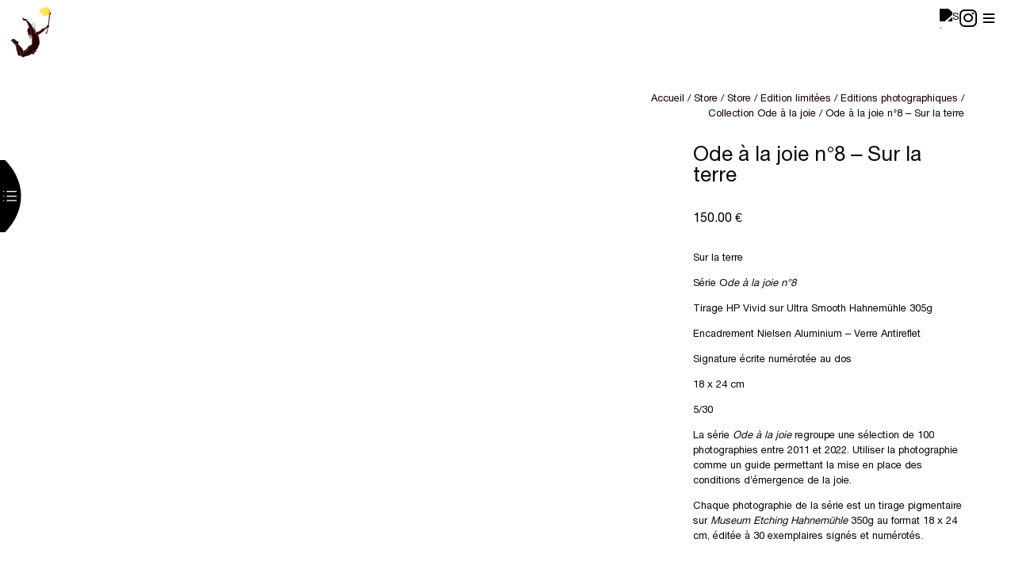

--- FILE ---
content_type: text/html; charset=UTF-8
request_url: https://sine-fine.com/oeuvre/aude-a-la-joie-n8-sur-la-terre/
body_size: 55685
content:
<!DOCTYPE html>
<html lang="fr-FR" prefix="og: https://ogp.me/ns#">
<head>
	<meta charset="UTF-8" />
<meta http-equiv="X-UA-Compatible" content="IE=edge">
	<link rel="pingback" href="https://sine-fine.com/xmlrpc.php" />

	<script type="text/javascript">
		document.documentElement.className = 'js';
	</script>
	
	<script id="diviarea-loader">window.DiviPopupData=window.DiviAreaConfig={"zIndex":1000000,"animateSpeed":400,"triggerClassPrefix":"show-popup-","idAttrib":"data-popup","modalIndicatorClass":"is-modal","blockingIndicatorClass":"is-blocking","defaultShowCloseButton":true,"withCloseClass":"with-close","noCloseClass":"no-close","triggerCloseClass":"close","singletonClass":"single","darkModeClass":"dark","noShadowClass":"no-shadow","altCloseClass":"close-alt","popupSelector":".et_pb_section.popup","initializeOnEvent":"et_pb_after_init_modules","popupWrapperClass":"area-outer-wrap","fullHeightClass":"full-height","openPopupClass":"da-overlay-visible","overlayClass":"da-overlay","exitIndicatorClass":"on-exit","hoverTriggerClass":"on-hover","clickTriggerClass":"on-click","onExitDelay":2000,"notMobileClass":"not-mobile","notTabletClass":"not-tablet","notDesktopClass":"not-desktop","baseContext":"body","activePopupClass":"is-open","closeButtonClass":"da-close","withLoaderClass":"with-loader","debug":false,"ajaxUrl":"https:\/\/sine-fine.com\/wp-admin\/admin-ajax.php","sys":[]};var divimode_loader=function(){"use strict";!function(t){t.DiviArea=t.DiviPopup={loaded:!1};var n=t.DiviArea,i=n.Hooks={},o={};function r(t,n,i){var r,e,c;if("string"==typeof t)if(o[t]){if(n)if((r=o[t])&&i)for(c=r.length;c--;)(e=r[c]).callback===n&&e.context===i&&(r[c]=!1);else for(c=r.length;c--;)r[c].callback===n&&(r[c]=!1)}else o[t]=[]}function e(t,n,i,r){if("string"==typeof t){var e={callback:n,priority:i,context:r},c=o[t];c?(c.push(e),c=function(t){var n,i,o,r,e=t.length;for(r=1;r<e;r++)for(n=t[r],i=r;i>0;i--)(o=t[i-1]).priority>n.priority&&(t[i]=o,t[i-1]=n);return t}(c)):c=[e],o[t]=c}}function c(t,n,i){"string"==typeof n&&(n=[n]);var r,e,c=[];for(r=0;r<n.length;r++)Array.prototype.push.apply(c,o[n[r]]);for(e=0;e<c.length;e++){var a=void 0;c[e]&&"function"==typeof c[e].callback&&("filter"===t?void 0!==(a=c[e].callback.apply(c[e].context,i))&&(i[0]=a):c[e].callback.apply(c[e].context,i))}if("filter"===t)return i[0]}i.silent=function(){return i},n.removeFilter=i.removeFilter=function(t,n){r(t,n)},n.removeAction=i.removeAction=function(t,n){r(t,n)},n.applyFilters=i.applyFilters=function(t){for(var n=[],i=arguments.length-1;i-- >0;)n[i]=arguments[i+1];return c("filter",t,n)},n.doAction=i.doAction=function(t){for(var n=[],i=arguments.length-1;i-- >0;)n[i]=arguments[i+1];c("action",t,n)},n.addFilter=i.addFilter=function(n,i,o,r){e(n,i,parseInt(o||10,10),r||t)},n.addAction=i.addAction=function(n,i,o,r){e(n,i,parseInt(o||10,10),r||t)},n.addActionOnce=i.addActionOnce=function(n,i,o,c){e(n,i,parseInt(o||10,10),c||t),e(n,(function(){r(n,i)}),1+parseInt(o||10,10),c||t)}}(window);return{}}();
</script><style id="et-divi-userfonts">@font-face { font-family: "HelveticaWoff"; font-display: swap;  src: url("https://sine-fine.com/wp-content/uploads/et-fonts/HelveticaNeue.woff2") format("woff2"); }</style>	<style>img:is([sizes="auto" i], [sizes^="auto," i]) { contain-intrinsic-size: 3000px 1500px }</style>
	<link rel="alternate" hreflang="fr" href="https://sine-fine.com/oeuvre/aude-a-la-joie-n8-sur-la-terre/" />
<link rel="alternate" hreflang="en" href="https://sine-fine.com/en/oeuvre/aude-a-la-joie-n8-sur-la-terre/" />
<link rel="alternate" hreflang="x-default" href="https://sine-fine.com/oeuvre/aude-a-la-joie-n8-sur-la-terre/" />

<!-- Google Tag Manager for WordPress by gtm4wp.com -->
<script data-cfasync="false" data-pagespeed-no-defer>
	var gtm4wp_datalayer_name = "dataLayer";
	var dataLayer = dataLayer || [];
	const gtm4wp_use_sku_instead = 1;
	const gtm4wp_currency = 'EUR';
	const gtm4wp_product_per_impression = false;
	const gtm4wp_clear_ecommerce = false;

	const gtm4wp_scrollerscript_debugmode         = true;
	const gtm4wp_scrollerscript_callbacktime      = 100;
	const gtm4wp_scrollerscript_readerlocation    = 150;
	const gtm4wp_scrollerscript_contentelementid  = "content";
	const gtm4wp_scrollerscript_scannertime       = 60;
</script>
<!-- End Google Tag Manager for WordPress by gtm4wp.com -->
	<!-- This site is optimized with the Yoast SEO plugin v25.3 - https://yoast.com/wordpress/plugins/seo/ -->
	<title>Ode à la joie n°8 - Sur la terre - sine-fine.com</title>
	<link rel="canonical" href="https://sine-fine.com/oeuvre/aude-a-la-joie-n8-sur-la-terre/" />
	<meta property="og:locale" content="fr_FR" />
	<meta property="og:type" content="article" />
	<meta property="og:title" content="Ode à la joie n°8 - Sur la terre - sine-fine.com" />
	<meta property="og:description" content="Sur la terre Série Ode à la joie n°8 Tirage HP Vivid sur Ultra Smooth Hahnemühle 305g Encadrement Nielsen Aluminium - Verre Antireflet Signature écrite numérotée au dos 18 x 24 cm  5/30  La série Ode à la joie regroupe une sélection de 100 photographies entre 2011 et 2022. Utiliser la photographie comme un guide permettant la mise en place des conditions d’émergence de la joie.  Chaque photographie de la série est un tirage pigmentaire sur Museum Etching Hahnemühle 350g au format 18 x 24 cm, éditée à 30 exemplaires signés et numérotés.  &nbsp;" />
	<meta property="og:url" content="https://sine-fine.com/oeuvre/aude-a-la-joie-n8-sur-la-terre/" />
	<meta property="og:site_name" content="sine-fine.com" />
	<meta property="article:modified_time" content="2023-11-04T09:56:00+00:00" />
	<meta property="og:image" content="https://benoit-barbagli.com/wp-content/uploads/2022/12/IMG_3392_45239-1024x768.jpg" />
	<meta property="og:image:width" content="1024" />
	<meta property="og:image:height" content="768" />
	<meta property="og:image:type" content="image/jpeg" />
	<meta name="twitter:card" content="summary_large_image" />
	<script type="application/ld+json" class="yoast-schema-graph">{"@context":"https://schema.org","@graph":[{"@type":"WebPage","@id":"https://sine-fine.com/oeuvre/aude-a-la-joie-n8-sur-la-terre/","url":"https://sine-fine.com/oeuvre/aude-a-la-joie-n8-sur-la-terre/","name":"Ode à la joie n°8 - Sur la terre - sine-fine.com","isPartOf":{"@id":"https://sine-fine.com/#website"},"primaryImageOfPage":{"@id":"https://sine-fine.com/oeuvre/aude-a-la-joie-n8-sur-la-terre/#primaryimage"},"image":{"@id":"https://sine-fine.com/oeuvre/aude-a-la-joie-n8-sur-la-terre/#primaryimage"},"thumbnailUrl":"https://sine-fine.com/wp-content/uploads/2022/12/IMG_3392_45239.jpg","datePublished":"2022-12-05T07:46:01+00:00","dateModified":"2023-11-04T09:56:00+00:00","breadcrumb":{"@id":"https://sine-fine.com/oeuvre/aude-a-la-joie-n8-sur-la-terre/#breadcrumb"},"inLanguage":"fr-FR","potentialAction":[{"@type":"ReadAction","target":["https://sine-fine.com/oeuvre/aude-a-la-joie-n8-sur-la-terre/"]}]},{"@type":"ImageObject","inLanguage":"fr-FR","@id":"https://sine-fine.com/oeuvre/aude-a-la-joie-n8-sur-la-terre/#primaryimage","url":"https://sine-fine.com/wp-content/uploads/2022/12/IMG_3392_45239.jpg","contentUrl":"https://sine-fine.com/wp-content/uploads/2022/12/IMG_3392_45239.jpg","width":2268,"height":1701,"caption":"Sleep Outside, 2012 34x55cm #sleepingoutside"},{"@type":"BreadcrumbList","@id":"https://sine-fine.com/oeuvre/aude-a-la-joie-n8-sur-la-terre/#breadcrumb","itemListElement":[{"@type":"ListItem","position":1,"name":"Accueil","item":"https://sine-fine.com/"},{"@type":"ListItem","position":2,"name":"Store","item":"https://sine-fine.com/store/"},{"@type":"ListItem","position":3,"name":"Ode à la joie n°8 &#8211; Sur la terre"}]},{"@type":"WebSite","@id":"https://sine-fine.com/#website","url":"https://sine-fine.com/","name":"sine-fine.com","description":"Sous le chaos, la vie","publisher":{"@id":"https://sine-fine.com/#/schema/person/78c8df9be07e5f4f79d983f84aafeefd"},"potentialAction":[{"@type":"SearchAction","target":{"@type":"EntryPoint","urlTemplate":"https://sine-fine.com/?s={search_term_string}"},"query-input":{"@type":"PropertyValueSpecification","valueRequired":true,"valueName":"search_term_string"}}],"inLanguage":"fr-FR"},{"@type":["Person","Organization"],"@id":"https://sine-fine.com/#/schema/person/78c8df9be07e5f4f79d983f84aafeefd","name":"benoitbarbagli","image":{"@type":"ImageObject","inLanguage":"fr-FR","@id":"https://sine-fine.com/#/schema/person/image/","url":"https://sine-fine.com/wp-content/uploads/2025/04/Sisyphe-V-V3-final-scaled.jpg","contentUrl":"https://sine-fine.com/wp-content/uploads/2025/04/Sisyphe-V-V3-final-scaled.jpg","width":1713,"height":2560,"caption":"benoitbarbagli"},"logo":{"@id":"https://sine-fine.com/#/schema/person/image/"}}]}</script>
	<!-- / Yoast SEO plugin. -->



<!-- Optimisation des moteurs de recherche par Rank Math - https://rankmath.com/ -->
<title>Ode à la joie n°8 - Sur la terre - sine-fine.com</title>
<meta name="description" content="Sur la terre Série Ode à la joie n°8 Tirage HP Vivid sur Ultra Smooth Hahnemühle 305g Encadrement Nielsen Aluminium - Verre Antireflet Signature écrite numérotée au dos 18 x 24 cm 5/30 La série Ode à la joie regroupe une sélection de 100 photographies entre 2011 et 2022. Utiliser la photographie comme un guide permettant la mise en place des conditions d’émergence de la joie. Chaque photographie de la série est un tirage pigmentaire sur Museum Etching Hahnemühle 350g au format 18 x 24 cm, éditée à 30 exemplaires signés et numérotés. &nbsp;"/>
<meta name="robots" content="follow, index, max-snippet:-1, max-video-preview:-1, max-image-preview:large"/>
<link rel="canonical" href="https://sine-fine.com/oeuvre/aude-a-la-joie-n8-sur-la-terre/" />
<meta property="og:locale" content="fr_FR" />
<meta property="og:type" content="product" />
<meta property="og:title" content="Ode à la joie n°8 - Sur la terre - sine-fine.com" />
<meta property="og:description" content="Sur la terre Série Ode à la joie n°8 Tirage HP Vivid sur Ultra Smooth Hahnemühle 305g Encadrement Nielsen Aluminium - Verre Antireflet Signature écrite numérotée au dos 18 x 24 cm 5/30 La série Ode à la joie regroupe une sélection de 100 photographies entre 2011 et 2022. Utiliser la photographie comme un guide permettant la mise en place des conditions d’émergence de la joie. Chaque photographie de la série est un tirage pigmentaire sur Museum Etching Hahnemühle 350g au format 18 x 24 cm, éditée à 30 exemplaires signés et numérotés. &nbsp;" />
<meta property="og:url" content="https://sine-fine.com/oeuvre/aude-a-la-joie-n8-sur-la-terre/" />
<meta property="og:site_name" content="sine-fine.com" />
<meta property="og:updated_time" content="2023-11-04T09:56:00+00:00" />
<meta property="og:image" content="https://sine-fine.com/wp-content/uploads/2022/12/IMG_3392_45239-1024x768.jpg" />
<meta property="og:image:secure_url" content="https://sine-fine.com/wp-content/uploads/2022/12/IMG_3392_45239-1024x768.jpg" />
<meta property="og:image:width" content="1024" />
<meta property="og:image:height" content="768" />
<meta property="og:image:alt" content="Ode à la joie  n°8 &#8211; Sur la terre" />
<meta property="og:image:type" content="image/jpeg" />
<meta property="product:price:amount" content="150" />
<meta property="product:price:currency" content="EUR" />
<meta property="product:availability" content="instock" />
<meta name="twitter:card" content="summary_large_image" />
<meta name="twitter:title" content="Ode à la joie n°8 - Sur la terre - sine-fine.com" />
<meta name="twitter:description" content="Sur la terre Série Ode à la joie n°8 Tirage HP Vivid sur Ultra Smooth Hahnemühle 305g Encadrement Nielsen Aluminium - Verre Antireflet Signature écrite numérotée au dos 18 x 24 cm 5/30 La série Ode à la joie regroupe une sélection de 100 photographies entre 2011 et 2022. Utiliser la photographie comme un guide permettant la mise en place des conditions d’émergence de la joie. Chaque photographie de la série est un tirage pigmentaire sur Museum Etching Hahnemühle 350g au format 18 x 24 cm, éditée à 30 exemplaires signés et numérotés. &nbsp;" />
<meta name="twitter:image" content="https://sine-fine.com/wp-content/uploads/2022/12/IMG_3392_45239-1024x768.jpg" />
<meta name="twitter:label1" content="Prix" />
<meta name="twitter:data1" content="150.00&nbsp;&euro;" />
<meta name="twitter:label2" content="Disponibilité" />
<meta name="twitter:data2" content="En stock" />
<script type="application/ld+json" class="rank-math-schema">{"@context":"https://schema.org","@graph":[{"@type":["Organization","Person"],"@id":"https://sine-fine.com/#person","name":"sine-fine.com","url":"https://sine-fine.com","sameAs":["https://www.facebook.com/BenoitBarbagli0","https://www.instagram.com/benoitbarbagli"],"email":"studio@benoit-barbagli.com","address":{"@type":"PostalAddress","streetAddress":"41 route de Saint Pancrace","addressLocality":"nice","postalCode":"06100"},"logo":{"@type":"ImageObject","@id":"https://sine-fine.com/#logo","url":"https://sine-fine.com/wp-content/uploads/2025/04/Sisyphe-V-V3-final-scaled-1.jpg","contentUrl":"https://sine-fine.com/wp-content/uploads/2025/04/Sisyphe-V-V3-final-scaled-1.jpg","caption":"sine-fine.com","inLanguage":"fr-FR","width":"1600","height":"2391"},"telephone":"0679538843","image":{"@id":"https://sine-fine.com/#logo"}},{"@type":"WebSite","@id":"https://sine-fine.com/#website","url":"https://sine-fine.com","name":"sine-fine.com","alternateName":"Benoit-Babagli.com","publisher":{"@id":"https://sine-fine.com/#person"},"inLanguage":"fr-FR"},{"@type":"ImageObject","@id":"https://sine-fine.com/wp-content/uploads/2022/12/IMG_3392_45239.jpg","url":"https://sine-fine.com/wp-content/uploads/2022/12/IMG_3392_45239.jpg","width":"2268","height":"1701","inLanguage":"fr-FR"},{"@type":"ItemPage","@id":"https://sine-fine.com/oeuvre/aude-a-la-joie-n8-sur-la-terre/#webpage","url":"https://sine-fine.com/oeuvre/aude-a-la-joie-n8-sur-la-terre/","name":"Ode \u00e0 la joie n\u00b08 - Sur la terre - sine-fine.com","datePublished":"2022-12-05T07:46:01+00:00","dateModified":"2023-11-04T09:56:00+00:00","isPartOf":{"@id":"https://sine-fine.com/#website"},"primaryImageOfPage":{"@id":"https://sine-fine.com/wp-content/uploads/2022/12/IMG_3392_45239.jpg"},"inLanguage":"fr-FR"},{"@type":"Product","name":"Ode \u00e0 la joie n\u00b08 - Sur la terre - sine-fine.com","description":"Sur la terre S\u00e9rie Ode \u00e0 la joie n\u00b08 Tirage HP Vivid sur Ultra Smooth Hahnem\u00fchle 305g Encadrement Nielsen Aluminium - Verre Antireflet Signature \u00e9crite num\u00e9rot\u00e9e au dos 18 x 24 cm 5/30 La s\u00e9rie\u00a0Ode \u00e0 la joie\u00a0regroupe une s\u00e9lection de 100 photographies entre 2011 et 2022. Utiliser la photographie comme un guide permettant la mise en place des conditions d\u2019\u00e9mergence de la joie. Chaque photographie de la s\u00e9rie est un tirage pigmentaire sur\u00a0Museum Etching Hahnem\u00fchle\u00a0350g au format 18 x 24 cm, \u00e9dit\u00e9e \u00e0 30 exemplaires sign\u00e9s et num\u00e9rot\u00e9s. &nbsp;","category":"Edition limit\u00e9es","mainEntityOfPage":{"@id":"https://sine-fine.com/oeuvre/aude-a-la-joie-n8-sur-la-terre/#webpage"},"image":[{"@type":"ImageObject","url":"https://sine-fine.com/wp-content/uploads/2022/12/IMG_3392_45239.jpg","height":"1701","width":"2268"}],"offers":{"@type":"Offer","price":"150.00","priceCurrency":"EUR","priceValidUntil":"2027-12-31","availability":"https://schema.org/InStock","itemCondition":"NewCondition","url":"https://sine-fine.com/oeuvre/aude-a-la-joie-n8-sur-la-terre/","seller":{"@type":"Person","@id":"https://sine-fine.com/","name":"sine-fine.com","url":"https://sine-fine.com"}},"@id":"https://sine-fine.com/oeuvre/aude-a-la-joie-n8-sur-la-terre/#richSnippet"}]}</script>
<!-- /Extension Rank Math WordPress SEO -->

<link rel='dns-prefetch' href='//fonts.googleapis.com' />
<link rel="alternate" type="application/rss+xml" title="sine-fine.com &raquo; Flux" href="https://sine-fine.com/feed/" />
<link rel="alternate" type="application/rss+xml" title="sine-fine.com &raquo; Flux des commentaires" href="https://sine-fine.com/comments/feed/" />
<script type="text/javascript">
/* <![CDATA[ */
window._wpemojiSettings = {"baseUrl":"https:\/\/s.w.org\/images\/core\/emoji\/15.1.0\/72x72\/","ext":".png","svgUrl":"https:\/\/s.w.org\/images\/core\/emoji\/15.1.0\/svg\/","svgExt":".svg","source":{"concatemoji":"https:\/\/sine-fine.com\/wp-includes\/js\/wp-emoji-release.min.js?ver=6.8.1"}};
/*! This file is auto-generated */
!function(i,n){var o,s,e;function c(e){try{var t={supportTests:e,timestamp:(new Date).valueOf()};sessionStorage.setItem(o,JSON.stringify(t))}catch(e){}}function p(e,t,n){e.clearRect(0,0,e.canvas.width,e.canvas.height),e.fillText(t,0,0);var t=new Uint32Array(e.getImageData(0,0,e.canvas.width,e.canvas.height).data),r=(e.clearRect(0,0,e.canvas.width,e.canvas.height),e.fillText(n,0,0),new Uint32Array(e.getImageData(0,0,e.canvas.width,e.canvas.height).data));return t.every(function(e,t){return e===r[t]})}function u(e,t,n){switch(t){case"flag":return n(e,"\ud83c\udff3\ufe0f\u200d\u26a7\ufe0f","\ud83c\udff3\ufe0f\u200b\u26a7\ufe0f")?!1:!n(e,"\ud83c\uddfa\ud83c\uddf3","\ud83c\uddfa\u200b\ud83c\uddf3")&&!n(e,"\ud83c\udff4\udb40\udc67\udb40\udc62\udb40\udc65\udb40\udc6e\udb40\udc67\udb40\udc7f","\ud83c\udff4\u200b\udb40\udc67\u200b\udb40\udc62\u200b\udb40\udc65\u200b\udb40\udc6e\u200b\udb40\udc67\u200b\udb40\udc7f");case"emoji":return!n(e,"\ud83d\udc26\u200d\ud83d\udd25","\ud83d\udc26\u200b\ud83d\udd25")}return!1}function f(e,t,n){var r="undefined"!=typeof WorkerGlobalScope&&self instanceof WorkerGlobalScope?new OffscreenCanvas(300,150):i.createElement("canvas"),a=r.getContext("2d",{willReadFrequently:!0}),o=(a.textBaseline="top",a.font="600 32px Arial",{});return e.forEach(function(e){o[e]=t(a,e,n)}),o}function t(e){var t=i.createElement("script");t.src=e,t.defer=!0,i.head.appendChild(t)}"undefined"!=typeof Promise&&(o="wpEmojiSettingsSupports",s=["flag","emoji"],n.supports={everything:!0,everythingExceptFlag:!0},e=new Promise(function(e){i.addEventListener("DOMContentLoaded",e,{once:!0})}),new Promise(function(t){var n=function(){try{var e=JSON.parse(sessionStorage.getItem(o));if("object"==typeof e&&"number"==typeof e.timestamp&&(new Date).valueOf()<e.timestamp+604800&&"object"==typeof e.supportTests)return e.supportTests}catch(e){}return null}();if(!n){if("undefined"!=typeof Worker&&"undefined"!=typeof OffscreenCanvas&&"undefined"!=typeof URL&&URL.createObjectURL&&"undefined"!=typeof Blob)try{var e="postMessage("+f.toString()+"("+[JSON.stringify(s),u.toString(),p.toString()].join(",")+"));",r=new Blob([e],{type:"text/javascript"}),a=new Worker(URL.createObjectURL(r),{name:"wpTestEmojiSupports"});return void(a.onmessage=function(e){c(n=e.data),a.terminate(),t(n)})}catch(e){}c(n=f(s,u,p))}t(n)}).then(function(e){for(var t in e)n.supports[t]=e[t],n.supports.everything=n.supports.everything&&n.supports[t],"flag"!==t&&(n.supports.everythingExceptFlag=n.supports.everythingExceptFlag&&n.supports[t]);n.supports.everythingExceptFlag=n.supports.everythingExceptFlag&&!n.supports.flag,n.DOMReady=!1,n.readyCallback=function(){n.DOMReady=!0}}).then(function(){return e}).then(function(){var e;n.supports.everything||(n.readyCallback(),(e=n.source||{}).concatemoji?t(e.concatemoji):e.wpemoji&&e.twemoji&&(t(e.twemoji),t(e.wpemoji)))}))}((window,document),window._wpemojiSettings);
/* ]]> */
</script>
<meta content="DIVI-child v." name="generator"/>
<style id='wp-emoji-styles-inline-css' type='text/css'>

	img.wp-smiley, img.emoji {
		display: inline !important;
		border: none !important;
		box-shadow: none !important;
		height: 1em !important;
		width: 1em !important;
		margin: 0 0.07em !important;
		vertical-align: -0.1em !important;
		background: none !important;
		padding: 0 !important;
	}
</style>
<link rel='stylesheet' id='wp-block-library-css' href='https://sine-fine.com/wp-includes/css/dist/block-library/style.min.css?ver=6.8.1' type='text/css' media='all' />
<style id='wp-block-library-theme-inline-css' type='text/css'>
.wp-block-audio :where(figcaption){color:#555;font-size:13px;text-align:center}.is-dark-theme .wp-block-audio :where(figcaption){color:#ffffffa6}.wp-block-audio{margin:0 0 1em}.wp-block-code{border:1px solid #ccc;border-radius:4px;font-family:Menlo,Consolas,monaco,monospace;padding:.8em 1em}.wp-block-embed :where(figcaption){color:#555;font-size:13px;text-align:center}.is-dark-theme .wp-block-embed :where(figcaption){color:#ffffffa6}.wp-block-embed{margin:0 0 1em}.blocks-gallery-caption{color:#555;font-size:13px;text-align:center}.is-dark-theme .blocks-gallery-caption{color:#ffffffa6}:root :where(.wp-block-image figcaption){color:#555;font-size:13px;text-align:center}.is-dark-theme :root :where(.wp-block-image figcaption){color:#ffffffa6}.wp-block-image{margin:0 0 1em}.wp-block-pullquote{border-bottom:4px solid;border-top:4px solid;color:currentColor;margin-bottom:1.75em}.wp-block-pullquote cite,.wp-block-pullquote footer,.wp-block-pullquote__citation{color:currentColor;font-size:.8125em;font-style:normal;text-transform:uppercase}.wp-block-quote{border-left:.25em solid;margin:0 0 1.75em;padding-left:1em}.wp-block-quote cite,.wp-block-quote footer{color:currentColor;font-size:.8125em;font-style:normal;position:relative}.wp-block-quote:where(.has-text-align-right){border-left:none;border-right:.25em solid;padding-left:0;padding-right:1em}.wp-block-quote:where(.has-text-align-center){border:none;padding-left:0}.wp-block-quote.is-large,.wp-block-quote.is-style-large,.wp-block-quote:where(.is-style-plain){border:none}.wp-block-search .wp-block-search__label{font-weight:700}.wp-block-search__button{border:1px solid #ccc;padding:.375em .625em}:where(.wp-block-group.has-background){padding:1.25em 2.375em}.wp-block-separator.has-css-opacity{opacity:.4}.wp-block-separator{border:none;border-bottom:2px solid;margin-left:auto;margin-right:auto}.wp-block-separator.has-alpha-channel-opacity{opacity:1}.wp-block-separator:not(.is-style-wide):not(.is-style-dots){width:100px}.wp-block-separator.has-background:not(.is-style-dots){border-bottom:none;height:1px}.wp-block-separator.has-background:not(.is-style-wide):not(.is-style-dots){height:2px}.wp-block-table{margin:0 0 1em}.wp-block-table td,.wp-block-table th{word-break:normal}.wp-block-table :where(figcaption){color:#555;font-size:13px;text-align:center}.is-dark-theme .wp-block-table :where(figcaption){color:#ffffffa6}.wp-block-video :where(figcaption){color:#555;font-size:13px;text-align:center}.is-dark-theme .wp-block-video :where(figcaption){color:#ffffffa6}.wp-block-video{margin:0 0 1em}:root :where(.wp-block-template-part.has-background){margin-bottom:0;margin-top:0;padding:1.25em 2.375em}
</style>
<style id='global-styles-inline-css' type='text/css'>
:root{--wp--preset--aspect-ratio--square: 1;--wp--preset--aspect-ratio--4-3: 4/3;--wp--preset--aspect-ratio--3-4: 3/4;--wp--preset--aspect-ratio--3-2: 3/2;--wp--preset--aspect-ratio--2-3: 2/3;--wp--preset--aspect-ratio--16-9: 16/9;--wp--preset--aspect-ratio--9-16: 9/16;--wp--preset--color--black: #000000;--wp--preset--color--cyan-bluish-gray: #abb8c3;--wp--preset--color--white: #ffffff;--wp--preset--color--pale-pink: #f78da7;--wp--preset--color--vivid-red: #cf2e2e;--wp--preset--color--luminous-vivid-orange: #ff6900;--wp--preset--color--luminous-vivid-amber: #fcb900;--wp--preset--color--light-green-cyan: #7bdcb5;--wp--preset--color--vivid-green-cyan: #00d084;--wp--preset--color--pale-cyan-blue: #8ed1fc;--wp--preset--color--vivid-cyan-blue: #0693e3;--wp--preset--color--vivid-purple: #9b51e0;--wp--preset--gradient--vivid-cyan-blue-to-vivid-purple: linear-gradient(135deg,rgba(6,147,227,1) 0%,rgb(155,81,224) 100%);--wp--preset--gradient--light-green-cyan-to-vivid-green-cyan: linear-gradient(135deg,rgb(122,220,180) 0%,rgb(0,208,130) 100%);--wp--preset--gradient--luminous-vivid-amber-to-luminous-vivid-orange: linear-gradient(135deg,rgba(252,185,0,1) 0%,rgba(255,105,0,1) 100%);--wp--preset--gradient--luminous-vivid-orange-to-vivid-red: linear-gradient(135deg,rgba(255,105,0,1) 0%,rgb(207,46,46) 100%);--wp--preset--gradient--very-light-gray-to-cyan-bluish-gray: linear-gradient(135deg,rgb(238,238,238) 0%,rgb(169,184,195) 100%);--wp--preset--gradient--cool-to-warm-spectrum: linear-gradient(135deg,rgb(74,234,220) 0%,rgb(151,120,209) 20%,rgb(207,42,186) 40%,rgb(238,44,130) 60%,rgb(251,105,98) 80%,rgb(254,248,76) 100%);--wp--preset--gradient--blush-light-purple: linear-gradient(135deg,rgb(255,206,236) 0%,rgb(152,150,240) 100%);--wp--preset--gradient--blush-bordeaux: linear-gradient(135deg,rgb(254,205,165) 0%,rgb(254,45,45) 50%,rgb(107,0,62) 100%);--wp--preset--gradient--luminous-dusk: linear-gradient(135deg,rgb(255,203,112) 0%,rgb(199,81,192) 50%,rgb(65,88,208) 100%);--wp--preset--gradient--pale-ocean: linear-gradient(135deg,rgb(255,245,203) 0%,rgb(182,227,212) 50%,rgb(51,167,181) 100%);--wp--preset--gradient--electric-grass: linear-gradient(135deg,rgb(202,248,128) 0%,rgb(113,206,126) 100%);--wp--preset--gradient--midnight: linear-gradient(135deg,rgb(2,3,129) 0%,rgb(40,116,252) 100%);--wp--preset--font-size--small: 13px;--wp--preset--font-size--medium: 20px;--wp--preset--font-size--large: 36px;--wp--preset--font-size--x-large: 42px;--wp--preset--spacing--20: 0.44rem;--wp--preset--spacing--30: 0.67rem;--wp--preset--spacing--40: 1rem;--wp--preset--spacing--50: 1.5rem;--wp--preset--spacing--60: 2.25rem;--wp--preset--spacing--70: 3.38rem;--wp--preset--spacing--80: 5.06rem;--wp--preset--shadow--natural: 6px 6px 9px rgba(0, 0, 0, 0.2);--wp--preset--shadow--deep: 12px 12px 50px rgba(0, 0, 0, 0.4);--wp--preset--shadow--sharp: 6px 6px 0px rgba(0, 0, 0, 0.2);--wp--preset--shadow--outlined: 6px 6px 0px -3px rgba(255, 255, 255, 1), 6px 6px rgba(0, 0, 0, 1);--wp--preset--shadow--crisp: 6px 6px 0px rgba(0, 0, 0, 1);}:where(body) { margin: 0; }.wp-site-blocks > .alignleft { float: left; margin-right: 2em; }.wp-site-blocks > .alignright { float: right; margin-left: 2em; }.wp-site-blocks > .aligncenter { justify-content: center; margin-left: auto; margin-right: auto; }:where(.is-layout-flex){gap: 0.5em;}:where(.is-layout-grid){gap: 0.5em;}.is-layout-flow > .alignleft{float: left;margin-inline-start: 0;margin-inline-end: 2em;}.is-layout-flow > .alignright{float: right;margin-inline-start: 2em;margin-inline-end: 0;}.is-layout-flow > .aligncenter{margin-left: auto !important;margin-right: auto !important;}.is-layout-constrained > .alignleft{float: left;margin-inline-start: 0;margin-inline-end: 2em;}.is-layout-constrained > .alignright{float: right;margin-inline-start: 2em;margin-inline-end: 0;}.is-layout-constrained > .aligncenter{margin-left: auto !important;margin-right: auto !important;}.is-layout-constrained > :where(:not(.alignleft):not(.alignright):not(.alignfull)){margin-left: auto !important;margin-right: auto !important;}body .is-layout-flex{display: flex;}.is-layout-flex{flex-wrap: wrap;align-items: center;}.is-layout-flex > :is(*, div){margin: 0;}body .is-layout-grid{display: grid;}.is-layout-grid > :is(*, div){margin: 0;}body{padding-top: 0px;padding-right: 0px;padding-bottom: 0px;padding-left: 0px;}a:where(:not(.wp-element-button)){text-decoration: underline;}:root :where(.wp-element-button, .wp-block-button__link){background-color: #32373c;border-width: 0;color: #fff;font-family: inherit;font-size: inherit;line-height: inherit;padding: calc(0.667em + 2px) calc(1.333em + 2px);text-decoration: none;}.has-black-color{color: var(--wp--preset--color--black) !important;}.has-cyan-bluish-gray-color{color: var(--wp--preset--color--cyan-bluish-gray) !important;}.has-white-color{color: var(--wp--preset--color--white) !important;}.has-pale-pink-color{color: var(--wp--preset--color--pale-pink) !important;}.has-vivid-red-color{color: var(--wp--preset--color--vivid-red) !important;}.has-luminous-vivid-orange-color{color: var(--wp--preset--color--luminous-vivid-orange) !important;}.has-luminous-vivid-amber-color{color: var(--wp--preset--color--luminous-vivid-amber) !important;}.has-light-green-cyan-color{color: var(--wp--preset--color--light-green-cyan) !important;}.has-vivid-green-cyan-color{color: var(--wp--preset--color--vivid-green-cyan) !important;}.has-pale-cyan-blue-color{color: var(--wp--preset--color--pale-cyan-blue) !important;}.has-vivid-cyan-blue-color{color: var(--wp--preset--color--vivid-cyan-blue) !important;}.has-vivid-purple-color{color: var(--wp--preset--color--vivid-purple) !important;}.has-black-background-color{background-color: var(--wp--preset--color--black) !important;}.has-cyan-bluish-gray-background-color{background-color: var(--wp--preset--color--cyan-bluish-gray) !important;}.has-white-background-color{background-color: var(--wp--preset--color--white) !important;}.has-pale-pink-background-color{background-color: var(--wp--preset--color--pale-pink) !important;}.has-vivid-red-background-color{background-color: var(--wp--preset--color--vivid-red) !important;}.has-luminous-vivid-orange-background-color{background-color: var(--wp--preset--color--luminous-vivid-orange) !important;}.has-luminous-vivid-amber-background-color{background-color: var(--wp--preset--color--luminous-vivid-amber) !important;}.has-light-green-cyan-background-color{background-color: var(--wp--preset--color--light-green-cyan) !important;}.has-vivid-green-cyan-background-color{background-color: var(--wp--preset--color--vivid-green-cyan) !important;}.has-pale-cyan-blue-background-color{background-color: var(--wp--preset--color--pale-cyan-blue) !important;}.has-vivid-cyan-blue-background-color{background-color: var(--wp--preset--color--vivid-cyan-blue) !important;}.has-vivid-purple-background-color{background-color: var(--wp--preset--color--vivid-purple) !important;}.has-black-border-color{border-color: var(--wp--preset--color--black) !important;}.has-cyan-bluish-gray-border-color{border-color: var(--wp--preset--color--cyan-bluish-gray) !important;}.has-white-border-color{border-color: var(--wp--preset--color--white) !important;}.has-pale-pink-border-color{border-color: var(--wp--preset--color--pale-pink) !important;}.has-vivid-red-border-color{border-color: var(--wp--preset--color--vivid-red) !important;}.has-luminous-vivid-orange-border-color{border-color: var(--wp--preset--color--luminous-vivid-orange) !important;}.has-luminous-vivid-amber-border-color{border-color: var(--wp--preset--color--luminous-vivid-amber) !important;}.has-light-green-cyan-border-color{border-color: var(--wp--preset--color--light-green-cyan) !important;}.has-vivid-green-cyan-border-color{border-color: var(--wp--preset--color--vivid-green-cyan) !important;}.has-pale-cyan-blue-border-color{border-color: var(--wp--preset--color--pale-cyan-blue) !important;}.has-vivid-cyan-blue-border-color{border-color: var(--wp--preset--color--vivid-cyan-blue) !important;}.has-vivid-purple-border-color{border-color: var(--wp--preset--color--vivid-purple) !important;}.has-vivid-cyan-blue-to-vivid-purple-gradient-background{background: var(--wp--preset--gradient--vivid-cyan-blue-to-vivid-purple) !important;}.has-light-green-cyan-to-vivid-green-cyan-gradient-background{background: var(--wp--preset--gradient--light-green-cyan-to-vivid-green-cyan) !important;}.has-luminous-vivid-amber-to-luminous-vivid-orange-gradient-background{background: var(--wp--preset--gradient--luminous-vivid-amber-to-luminous-vivid-orange) !important;}.has-luminous-vivid-orange-to-vivid-red-gradient-background{background: var(--wp--preset--gradient--luminous-vivid-orange-to-vivid-red) !important;}.has-very-light-gray-to-cyan-bluish-gray-gradient-background{background: var(--wp--preset--gradient--very-light-gray-to-cyan-bluish-gray) !important;}.has-cool-to-warm-spectrum-gradient-background{background: var(--wp--preset--gradient--cool-to-warm-spectrum) !important;}.has-blush-light-purple-gradient-background{background: var(--wp--preset--gradient--blush-light-purple) !important;}.has-blush-bordeaux-gradient-background{background: var(--wp--preset--gradient--blush-bordeaux) !important;}.has-luminous-dusk-gradient-background{background: var(--wp--preset--gradient--luminous-dusk) !important;}.has-pale-ocean-gradient-background{background: var(--wp--preset--gradient--pale-ocean) !important;}.has-electric-grass-gradient-background{background: var(--wp--preset--gradient--electric-grass) !important;}.has-midnight-gradient-background{background: var(--wp--preset--gradient--midnight) !important;}.has-small-font-size{font-size: var(--wp--preset--font-size--small) !important;}.has-medium-font-size{font-size: var(--wp--preset--font-size--medium) !important;}.has-large-font-size{font-size: var(--wp--preset--font-size--large) !important;}.has-x-large-font-size{font-size: var(--wp--preset--font-size--x-large) !important;}
:where(.wp-block-post-template.is-layout-flex){gap: 1.25em;}:where(.wp-block-post-template.is-layout-grid){gap: 1.25em;}
:where(.wp-block-columns.is-layout-flex){gap: 2em;}:where(.wp-block-columns.is-layout-grid){gap: 2em;}
:root :where(.wp-block-pullquote){font-size: 1.5em;line-height: 1.6;}
</style>
<link rel='stylesheet' id='photoswipe-css' href='https://sine-fine.com/wp-content/plugins/woocommerce/assets/css/photoswipe/photoswipe.min.css?ver=9.9.6' type='text/css' media='all' />
<link rel='stylesheet' id='photoswipe-default-skin-css' href='https://sine-fine.com/wp-content/plugins/woocommerce/assets/css/photoswipe/default-skin/default-skin.min.css?ver=9.9.6' type='text/css' media='all' />
<link rel='stylesheet' id='woocommerce-layout-css' href='https://sine-fine.com/wp-content/plugins/woocommerce/assets/css/woocommerce-layout.css?ver=9.9.6' type='text/css' media='all' />
<link rel='stylesheet' id='woocommerce-smallscreen-css' href='https://sine-fine.com/wp-content/plugins/woocommerce/assets/css/woocommerce-smallscreen.css?ver=9.9.6' type='text/css' media='only screen and (max-width: 768px)' />
<link rel='stylesheet' id='woocommerce-general-css' href='https://sine-fine.com/wp-content/plugins/woocommerce/assets/css/woocommerce.css?ver=9.9.6' type='text/css' media='all' />
<style id='woocommerce-inline-inline-css' type='text/css'>
.woocommerce form .form-row .required { visibility: visible; }
</style>
<link rel='stylesheet' id='wpml-legacy-vertical-list-0-css' href='https://sine-fine.com/wp-content/plugins/sitepress-multilingual-cms/templates/language-switchers/legacy-list-vertical/style.min.css?ver=1' type='text/css' media='all' />
<link rel='stylesheet' id='wpml-legacy-post-translations-0-css' href='https://sine-fine.com/wp-content/plugins/sitepress-multilingual-cms/templates/language-switchers/legacy-post-translations/style.min.css?ver=1' type='text/css' media='all' />
<link rel='stylesheet' id='wpml-menu-item-0-css' href='https://sine-fine.com/wp-content/plugins/sitepress-multilingual-cms/templates/language-switchers/menu-item/style.min.css?ver=1' type='text/css' media='all' />
<link rel='stylesheet' id='css-divi-area-css' href='https://sine-fine.com/wp-content/plugins/popups-for-divi/styles/front.min.css?ver=3.0.9' type='text/css' media='all' />
<style id='css-divi-area-inline-css' type='text/css'>
.et_pb_section.popup{display:none}
</style>
<style id='rsfv-woocommerce-inline-css' type='text/css'>
.woocommerce ul.products li.product .woocommerce-product-gallery__image video.rsfv-video,
				    .woocommerce ul.products li.product .woocommerce-product-gallery__image iframe.rsfv-video,
					.woocommerce div.product div.woocommerce-product-gallery figure.woocommerce-product-gallery__wrapper .woocommerce-product-gallery__image video.rsfv-video,
				 .woocommerce div.product div.woocommerce-product-gallery figure.woocommerce-product-gallery__wrapper .woocommerce-product-gallery__image iframe.rsfv-video,
				 .woocommerce.product.rsfv-has-video div.woocommerce-product-gallery figure.woocommerce-product-gallery__wrapper .woocommerce-product-gallery__image video.rsfv-video,
				 .woocommerce.product.rsfv-has-video div.woocommerce-product-gallery figure.woocommerce-product-gallery__wrapper .woocommerce-product-gallery__image iframe.rsfv-video,
				 { height: auto; width: 100% !important; aspect-ratio: 16/9; }.woocommerce-loop-product__title { margin-top: 20px; }.woocommerce.product.rsfv-has-video .woocommerce-product-gallery__wrapper .woocommerce-product-gallery__image + .woocommerce-product-gallery__image--placeholder
					{ display: none; }
</style>
<link rel='stylesheet' id='brands-styles-css' href='https://sine-fine.com/wp-content/plugins/woocommerce/assets/css/brands.css?ver=9.9.6' type='text/css' media='all' />
<link rel='stylesheet' id='WCPAY_EXPRESS_CHECKOUT_ECE-css' href='https://sine-fine.com/wp-content/plugins/woocommerce-payments/dist/express-checkout.css?ver=9.5.0' type='text/css' media='all' />
<link rel='stylesheet' id='rsfv-fallback-css' href='https://sine-fine.com/wp-content/plugins/really-simple-featured-video/includes/Compatibility/Themes/Fallback/styles.css?ver=1749726973' type='text/css' media='all' />
<link rel='stylesheet' id='et-builder-googlefonts-cached-css' href='https://fonts.googleapis.com/css?family=Abel:regular|Nunito+Sans:200,200italic,300,300italic,regular,italic,600,600italic,700,700italic,800,800italic,900,900italic&#038;subset=latin,latin-ext&#038;display=swap' type='text/css' media='all' />
<link rel='stylesheet' id='wpforms-choicesjs-css' href='https://sine-fine.com/wp-content/plugins/wpforms-lite/assets/css/integrations/divi/choices.min.css?ver=10.2.0' type='text/css' media='all' />
<link rel='stylesheet' id='divi-style-parent-css' href='https://sine-fine.com/wp-content/themes/Divi/style-static.min.css?ver=6.8.1' type='text/css' media='all' />
<link rel='stylesheet' id='child-style-css' href='https://sine-fine.com/wp-content/themes/DIVI-child/style.css?ver=6.8.1' type='text/css' media='all' />
<link rel='stylesheet' id='divi-style-css' href='https://sine-fine.com/wp-content/themes/DIVI-child/style.css?ver=6.8.1' type='text/css' media='all' />
<script type="text/javascript">
            window._nslDOMReady = function (callback) {
                if ( document.readyState === "complete" || document.readyState === "interactive" ) {
                    callback();
                } else {
                    document.addEventListener( "DOMContentLoaded", callback );
                }
            };
            </script><!--n2css--><!--n2js--><script type="text/javascript" src="https://sine-fine.com/wp-includes/js/jquery/jquery.min.js?ver=3.7.1" id="jquery-core-js"></script>
<script type="text/javascript" src="https://sine-fine.com/wp-includes/js/jquery/jquery-migrate.min.js?ver=3.4.1" id="jquery-migrate-js"></script>
<script type="text/javascript" src="https://sine-fine.com/wp-content/plugins/woocommerce/assets/js/jquery-blockui/jquery.blockUI.min.js?ver=2.7.0-wc.9.9.6" id="jquery-blockui-js" defer="defer" data-wp-strategy="defer"></script>
<script type="text/javascript" id="wc-add-to-cart-js-extra">
/* <![CDATA[ */
var wc_add_to_cart_params = {"ajax_url":"\/wp-admin\/admin-ajax.php","wc_ajax_url":"\/?wc-ajax=%%endpoint%%","i18n_view_cart":"Voir le panier","cart_url":"https:\/\/sine-fine.com\/panier\/","is_cart":"","cart_redirect_after_add":"no"};
/* ]]> */
</script>
<script type="text/javascript" src="https://sine-fine.com/wp-content/plugins/woocommerce/assets/js/frontend/add-to-cart.min.js?ver=9.9.6" id="wc-add-to-cart-js" defer="defer" data-wp-strategy="defer"></script>
<script type="text/javascript" src="https://sine-fine.com/wp-content/plugins/woocommerce/assets/js/zoom/jquery.zoom.min.js?ver=1.7.21-wc.9.9.6" id="zoom-js" defer="defer" data-wp-strategy="defer"></script>
<script type="text/javascript" src="https://sine-fine.com/wp-content/plugins/woocommerce/assets/js/flexslider/jquery.flexslider.min.js?ver=2.7.2-wc.9.9.6" id="flexslider-js" defer="defer" data-wp-strategy="defer"></script>
<script type="text/javascript" src="https://sine-fine.com/wp-content/plugins/woocommerce/assets/js/photoswipe/photoswipe.min.js?ver=4.1.1-wc.9.9.6" id="photoswipe-js" defer="defer" data-wp-strategy="defer"></script>
<script type="text/javascript" src="https://sine-fine.com/wp-content/plugins/woocommerce/assets/js/photoswipe/photoswipe-ui-default.min.js?ver=4.1.1-wc.9.9.6" id="photoswipe-ui-default-js" defer="defer" data-wp-strategy="defer"></script>
<script type="text/javascript" id="wc-single-product-js-extra">
/* <![CDATA[ */
var wc_single_product_params = {"i18n_required_rating_text":"Veuillez s\u00e9lectionner une note","i18n_rating_options":["1\u00a0\u00e9toile sur 5","2\u00a0\u00e9toiles sur 5","3\u00a0\u00e9toiles sur 5","4\u00a0\u00e9toiles sur 5","5\u00a0\u00e9toiles sur 5"],"i18n_product_gallery_trigger_text":"Voir la galerie d\u2019images en plein \u00e9cran","review_rating_required":"yes","flexslider":{"rtl":false,"animation":"slide","smoothHeight":true,"directionNav":false,"controlNav":"thumbnails","slideshow":false,"animationSpeed":500,"animationLoop":false,"allowOneSlide":false},"zoom_enabled":"1","zoom_options":[],"photoswipe_enabled":"1","photoswipe_options":{"shareEl":false,"closeOnScroll":false,"history":false,"hideAnimationDuration":0,"showAnimationDuration":0},"flexslider_enabled":"1"};
/* ]]> */
</script>
<script type="text/javascript" src="https://sine-fine.com/wp-content/plugins/woocommerce/assets/js/frontend/single-product.min.js?ver=9.9.6" id="wc-single-product-js" defer="defer" data-wp-strategy="defer"></script>
<script type="text/javascript" src="https://sine-fine.com/wp-content/plugins/woocommerce/assets/js/js-cookie/js.cookie.min.js?ver=2.1.4-wc.9.9.6" id="js-cookie-js" defer="defer" data-wp-strategy="defer"></script>
<script type="text/javascript" id="woocommerce-js-extra">
/* <![CDATA[ */
var woocommerce_params = {"ajax_url":"\/wp-admin\/admin-ajax.php","wc_ajax_url":"\/?wc-ajax=%%endpoint%%","i18n_password_show":"Afficher le mot de passe","i18n_password_hide":"Masquer le mot de passe"};
/* ]]> */
</script>
<script type="text/javascript" src="https://sine-fine.com/wp-content/plugins/woocommerce/assets/js/frontend/woocommerce.min.js?ver=9.9.6" id="woocommerce-js" defer="defer" data-wp-strategy="defer"></script>
<script type="text/javascript" src="https://sine-fine.com/wp-content/plugins/duracelltomi-google-tag-manager/dist/js/analytics-talk-content-tracking.js?ver=1.21.1" id="gtm4wp-scroll-tracking-js"></script>
<script type="text/javascript" src="https://sine-fine.com/wp-content/plugins/popups-for-divi/scripts/ie-compat.min.js?ver=3.0.9" id="dap-ie-js"></script>
<script type="text/javascript" id="WCPAY_ASSETS-js-extra">
/* <![CDATA[ */
var wcpayAssets = {"url":"https:\/\/sine-fine.com\/wp-content\/plugins\/woocommerce-payments\/dist\/"};
/* ]]> */
</script>
<link rel="https://api.w.org/" href="https://sine-fine.com/wp-json/" /><link rel="alternate" title="JSON" type="application/json" href="https://sine-fine.com/wp-json/wp/v2/product/77519" /><link rel="EditURI" type="application/rsd+xml" title="RSD" href="https://sine-fine.com/xmlrpc.php?rsd" />
<meta name="generator" content="WordPress 6.8.1" />
<link rel='shortlink' href='https://sine-fine.com/?p=77519' />
<link rel="alternate" title="oEmbed (JSON)" type="application/json+oembed" href="https://sine-fine.com/wp-json/oembed/1.0/embed?url=https%3A%2F%2Fsine-fine.com%2Foeuvre%2Faude-a-la-joie-n8-sur-la-terre%2F" />
<link rel="alternate" title="oEmbed (XML)" type="text/xml+oembed" href="https://sine-fine.com/wp-json/oembed/1.0/embed?url=https%3A%2F%2Fsine-fine.com%2Foeuvre%2Faude-a-la-joie-n8-sur-la-terre%2F&#038;format=xml" />
<meta name="generator" content="WPML ver:4.7.6 stt:1,4;" />

<!-- Google Tag Manager for WordPress by gtm4wp.com -->
<!-- GTM Container placement set to automatic -->
<script data-cfasync="false" data-pagespeed-no-defer type="text/javascript">
	var dataLayer_content = {"pagePostType":"product","pagePostType2":"single-product","pagePostAuthor":"benoitbarbagli","customerTotalOrders":0,"customerTotalOrderValue":0,"customerFirstName":"","customerLastName":"","customerBillingFirstName":"","customerBillingLastName":"","customerBillingCompany":"","customerBillingAddress1":"","customerBillingAddress2":"","customerBillingCity":"","customerBillingState":"","customerBillingPostcode":"","customerBillingCountry":"","customerBillingEmail":"","customerBillingEmailHash":"","customerBillingPhone":"","customerShippingFirstName":"","customerShippingLastName":"","customerShippingCompany":"","customerShippingAddress1":"","customerShippingAddress2":"","customerShippingCity":"","customerShippingState":"","customerShippingPostcode":"","customerShippingCountry":"","cartContent":{"totals":{"applied_coupons":[],"discount_total":0,"subtotal":0,"total":0},"items":[]},"productRatingCounts":[],"productAverageRating":0,"productReviewCount":0,"productType":"simple","productIsVariable":0};
	dataLayer.push( dataLayer_content );
</script>
<script data-cfasync="false" data-pagespeed-no-defer type="text/javascript">
(function(w,d,s,l,i){w[l]=w[l]||[];w[l].push({'gtm.start':
new Date().getTime(),event:'gtm.js'});var f=d.getElementsByTagName(s)[0],
j=d.createElement(s),dl=l!='dataLayer'?'&l='+l:'';j.async=true;j.src=
'//www.googletagmanager.com/gtm.js?id='+i+dl;f.parentNode.insertBefore(j,f);
})(window,document,'script','dataLayer','GTM-MD8F7NV');
</script>
<!-- End Google Tag Manager for WordPress by gtm4wp.com --><meta name="viewport" content="width=device-width, initial-scale=1.0, maximum-scale=1.0, user-scalable=0" />	<noscript><style>.woocommerce-product-gallery{ opacity: 1 !important; }</style></noscript>
				<script  type="text/javascript">
				!function(f,b,e,v,n,t,s){if(f.fbq)return;n=f.fbq=function(){n.callMethod?
					n.callMethod.apply(n,arguments):n.queue.push(arguments)};if(!f._fbq)f._fbq=n;
					n.push=n;n.loaded=!0;n.version='2.0';n.queue=[];t=b.createElement(e);t.async=!0;
					t.src=v;s=b.getElementsByTagName(e)[0];s.parentNode.insertBefore(t,s)}(window,
					document,'script','https://connect.facebook.net/en_US/fbevents.js');
			</script>
			<!-- WooCommerce Facebook Integration Begin -->
			<script  type="text/javascript">

			fbq('init', '1906648980178401', {}, {
    "agent": "woocommerce-9.9.6-3.5.2"
});

				fbq( 'track', 'PageView', {
    "source": "woocommerce",
    "version": "9.9.6",
    "pluginVersion": "3.5.2"
} );

				document.addEventListener( 'DOMContentLoaded', function() {
					// Insert placeholder for events injected when a product is added to the cart through AJAX.
					document.body.insertAdjacentHTML( 'beforeend', '<div class=\"wc-facebook-pixel-event-placeholder\"></div>' );
				}, false );

			</script>
			<!-- WooCommerce Facebook Integration End -->
			<!-- 
=============================================
SOMMAIRE
=============================================
I. Importation de Font Awesome
II. Déplacement des boutons Instagram et Bag dans le menu
III. Changement de couleur des icônes lors du défilement jusqu'à la section "blog"
-->
<!--
=============================================
I FONT AWESOME IMPORTATION - BEGIN
=============================================
-->

<link rel="stylesheet" href="https://cdnjs.cloudflare.com/ajax/libs/font-awesome/6.0.0-beta3/css/all.min.css">


<script src="https://kit.fontawesome.com/7f2d6888c0.js" crossorigin="anonymous"></script>
<!-- FONT AWESOME IMPORTATION - END -->
<!-- 


<!-- III expend and colaspsetexte divi -->
<script>
    jQuery(document).ready(function() {
        var divi_expand_text = "Lire plus...";
        var divi_collapse_text = "Lire moins...";
        var divi_expand_icon = "3";
        var divi_collapse_icon = "2";
        jQuery(".divi-toggle-text").each(function() {
            jQuery(this).append('<div class= "divi-text-expand-button"><span class= "divi-text-collapse-button">' + divi_expand_text + ' <span class= "divi-text-toggle-icon">' + divi_expand_icon + '</span></div>');
            jQuery(this).find(".divi-text-collapse-button").on("click", function() {
                jQuery(this).parent().siblings(".et_pb_text_inner").toggleClass("divi-text-toggle-expanded");
                if (jQuery(this).parent().siblings(".et_pb_text_inner").hasClass("divi-text-toggle-expanded")) {
                    jQuery(this).html(divi_collapse_text + "<span class= 'divi-text-toggle-icon'>" + divi_collapse_icon + "</span>");
                } else {
                    jQuery(this).html(divi_expand_text + "<span class= 'divi-text-toggle-icon'>" + divi_expand_icon + "</span>");
                }
            })
        })
    }) 
</script>


<script>
  document.addEventListener("DOMContentLoaded", function() {
    if (window.et_pb_custom !== undefined) {
      window.et_pb_custom.builder_media_queries = {
        desktop: 'only screen and ( min-width:1201px )', // Modifiez cette valeur
        tablet: 'only screen and ( min-width: 768px ) and ( max-width:1200px )', // Modifiez cette valeur
        phone: 'only screen and ( max-width:767px )'
      };
    }
  });
</script>

<!--
=============================================
monographie filter portfolio exposition
=============================================
-->
<script>
(function($){
jQuery(document).ready(function() {
	setTimeout(function(){
		jQuery('.custom-element li.et_pb_portfolio_filter:last-child a').trigger('click');
	}, 500);
});
})(jQuery);
</script>

<!--
=============================================
smartlook
=============================================
-->
<script type='text/javascript'>
  window.smartlook||(function(d) {
    var o=smartlook=function(){ o.api.push(arguments)},h=d.getElementsByTagName('head')[0];
    var c=d.createElement('script');o.api=new Array();c.async=true;c.type='text/javascript';
    c.charset='utf-8';c.src='https://web-sdk.smartlook.com/recorder.js';h.appendChild(c);
    })(document);
    smartlook('init', 'bee3e355218f89fbe1a564af38d68c01e0d9469f', { region: 'eu' });
</script>


<!-- Google tag (gtag.js) -->
<script async src="https://www.googletagmanager.com/gtag/js?id=G-VSXXM9G2TV"></script>

<script>
  window.dataLayer = window.dataLayer || [];
  function gtag(){dataLayer.push(arguments);}
  gtag('js', new Date());

  gtag('config', 'G-VSXXM9G2TV');
</script>
<script>
window.addEventListener("load", function() {
  var elements = document.getElementsByClassName("videopage");
  for (var i = 0; i < elements.length; i++) {
    elements[i].style.visibility = "visible";
  }

  var element = document.getElementById("mep_0");
  element.style.visibility = "visible";
});
	</script><link rel="icon" href="https://sine-fine.com/wp-content/uploads/2021/03/cropped-night-visual@10x-2000x1908-1-100x100.png" sizes="32x32" />
<link rel="icon" href="https://sine-fine.com/wp-content/uploads/2021/03/cropped-night-visual@10x-2000x1908-1-300x300.png" sizes="192x192" />
<link rel="apple-touch-icon" href="https://sine-fine.com/wp-content/uploads/2021/03/cropped-night-visual@10x-2000x1908-1-300x300.png" />
<meta name="msapplication-TileImage" content="https://sine-fine.com/wp-content/uploads/2021/03/cropped-night-visual@10x-2000x1908-1-300x300.png" />
<style type="text/css">div.nsl-container[data-align="left"] {
    text-align: left;
}

div.nsl-container[data-align="center"] {
    text-align: center;
}

div.nsl-container[data-align="right"] {
    text-align: right;
}


div.nsl-container div.nsl-container-buttons a[data-plugin="nsl"] {
    text-decoration: none;
    box-shadow: none;
    border: 0;
}

div.nsl-container .nsl-container-buttons {
    display: flex;
    padding: 5px 0;
}

div.nsl-container.nsl-container-block .nsl-container-buttons {
    display: inline-grid;
    grid-template-columns: minmax(145px, auto);
}

div.nsl-container-block-fullwidth .nsl-container-buttons {
    flex-flow: column;
    align-items: center;
}

div.nsl-container-block-fullwidth .nsl-container-buttons a,
div.nsl-container-block .nsl-container-buttons a {
    flex: 1 1 auto;
    display: block;
    margin: 5px 0;
    width: 100%;
}

div.nsl-container-inline {
    margin: -5px;
    text-align: left;
}

div.nsl-container-inline .nsl-container-buttons {
    justify-content: center;
    flex-wrap: wrap;
}

div.nsl-container-inline .nsl-container-buttons a {
    margin: 5px;
    display: inline-block;
}

div.nsl-container-grid .nsl-container-buttons {
    flex-flow: row;
    align-items: center;
    flex-wrap: wrap;
}

div.nsl-container-grid .nsl-container-buttons a {
    flex: 1 1 auto;
    display: block;
    margin: 5px;
    max-width: 280px;
    width: 100%;
}

@media only screen and (min-width: 650px) {
    div.nsl-container-grid .nsl-container-buttons a {
        width: auto;
    }
}

div.nsl-container .nsl-button {
    cursor: pointer;
    vertical-align: top;
    border-radius: 4px;
}

div.nsl-container .nsl-button-default {
    color: #fff;
    display: flex;
}

div.nsl-container .nsl-button-icon {
    display: inline-block;
}

div.nsl-container .nsl-button-svg-container {
    flex: 0 0 auto;
    padding: 8px;
    display: flex;
    align-items: center;
}

div.nsl-container svg {
    height: 24px;
    width: 24px;
    vertical-align: top;
}

div.nsl-container .nsl-button-default div.nsl-button-label-container {
    margin: 0 24px 0 12px;
    padding: 10px 0;
    font-family: Helvetica, Arial, sans-serif;
    font-size: 16px;
    line-height: 20px;
    letter-spacing: .25px;
    overflow: hidden;
    text-align: center;
    text-overflow: clip;
    white-space: nowrap;
    flex: 1 1 auto;
    -webkit-font-smoothing: antialiased;
    -moz-osx-font-smoothing: grayscale;
    text-transform: none;
    display: inline-block;
}

div.nsl-container .nsl-button-google[data-skin="dark"] .nsl-button-svg-container {
    margin: 1px;
    padding: 7px;
    border-radius: 3px;
    background: #fff;
}

div.nsl-container .nsl-button-google[data-skin="light"] {
    border-radius: 1px;
    box-shadow: 0 1px 5px 0 rgba(0, 0, 0, .25);
    color: RGBA(0, 0, 0, 0.54);
}

div.nsl-container .nsl-button-apple .nsl-button-svg-container {
    padding: 0 6px;
}

div.nsl-container .nsl-button-apple .nsl-button-svg-container svg {
    height: 40px;
    width: auto;
}

div.nsl-container .nsl-button-apple[data-skin="light"] {
    color: #000;
    box-shadow: 0 0 0 1px #000;
}

div.nsl-container .nsl-button-facebook[data-skin="white"] {
    color: #000;
    box-shadow: inset 0 0 0 1px #000;
}

div.nsl-container .nsl-button-facebook[data-skin="light"] {
    color: #1877F2;
    box-shadow: inset 0 0 0 1px #1877F2;
}

div.nsl-container .nsl-button-spotify[data-skin="white"] {
    color: #191414;
    box-shadow: inset 0 0 0 1px #191414;
}

div.nsl-container .nsl-button-apple div.nsl-button-label-container {
    font-size: 17px;
    font-family: -apple-system, BlinkMacSystemFont, "Segoe UI", Roboto, Helvetica, Arial, sans-serif, "Apple Color Emoji", "Segoe UI Emoji", "Segoe UI Symbol";
}

div.nsl-container .nsl-button-slack div.nsl-button-label-container {
    font-size: 17px;
    font-family: -apple-system, BlinkMacSystemFont, "Segoe UI", Roboto, Helvetica, Arial, sans-serif, "Apple Color Emoji", "Segoe UI Emoji", "Segoe UI Symbol";
}

div.nsl-container .nsl-button-slack[data-skin="light"] {
    color: #000000;
    box-shadow: inset 0 0 0 1px #DDDDDD;
}

div.nsl-container .nsl-button-tiktok[data-skin="light"] {
    color: #161823;
    box-shadow: 0 0 0 1px rgba(22, 24, 35, 0.12);
}


div.nsl-container .nsl-button-kakao {
    color: rgba(0, 0, 0, 0.85);
}

.nsl-clear {
    clear: both;
}

.nsl-container {
    clear: both;
}

.nsl-disabled-provider .nsl-button {
    filter: grayscale(1);
    opacity: 0.8;
}

/*Button align start*/

div.nsl-container-inline[data-align="left"] .nsl-container-buttons {
    justify-content: flex-start;
}

div.nsl-container-inline[data-align="center"] .nsl-container-buttons {
    justify-content: center;
}

div.nsl-container-inline[data-align="right"] .nsl-container-buttons {
    justify-content: flex-end;
}


div.nsl-container-grid[data-align="left"] .nsl-container-buttons {
    justify-content: flex-start;
}

div.nsl-container-grid[data-align="center"] .nsl-container-buttons {
    justify-content: center;
}

div.nsl-container-grid[data-align="right"] .nsl-container-buttons {
    justify-content: flex-end;
}

div.nsl-container-grid[data-align="space-around"] .nsl-container-buttons {
    justify-content: space-around;
}

div.nsl-container-grid[data-align="space-between"] .nsl-container-buttons {
    justify-content: space-between;
}

/* Button align end*/

/* Redirect */

#nsl-redirect-overlay {
    display: flex;
    flex-direction: column;
    justify-content: center;
    align-items: center;
    position: fixed;
    z-index: 1000000;
    left: 0;
    top: 0;
    width: 100%;
    height: 100%;
    backdrop-filter: blur(1px);
    background-color: RGBA(0, 0, 0, .32);;
}

#nsl-redirect-overlay-container {
    display: flex;
    flex-direction: column;
    justify-content: center;
    align-items: center;
    background-color: white;
    padding: 30px;
    border-radius: 10px;
}

#nsl-redirect-overlay-spinner {
    content: '';
    display: block;
    margin: 20px;
    border: 9px solid RGBA(0, 0, 0, .6);
    border-top: 9px solid #fff;
    border-radius: 50%;
    box-shadow: inset 0 0 0 1px RGBA(0, 0, 0, .6), 0 0 0 1px RGBA(0, 0, 0, .6);
    width: 40px;
    height: 40px;
    animation: nsl-loader-spin 2s linear infinite;
}

@keyframes nsl-loader-spin {
    0% {
        transform: rotate(0deg)
    }
    to {
        transform: rotate(360deg)
    }
}

#nsl-redirect-overlay-title {
    font-family: -apple-system, BlinkMacSystemFont, "Segoe UI", Roboto, Oxygen-Sans, Ubuntu, Cantarell, "Helvetica Neue", sans-serif;
    font-size: 18px;
    font-weight: bold;
    color: #3C434A;
}

#nsl-redirect-overlay-text {
    font-family: -apple-system, BlinkMacSystemFont, "Segoe UI", Roboto, Oxygen-Sans, Ubuntu, Cantarell, "Helvetica Neue", sans-serif;
    text-align: center;
    font-size: 14px;
    color: #3C434A;
}

/* Redirect END*/</style><style type="text/css">/* Notice fallback */
#nsl-notices-fallback {
    position: fixed;
    right: 10px;
    top: 10px;
    z-index: 10000;
}

.admin-bar #nsl-notices-fallback {
    top: 42px;
}

#nsl-notices-fallback > div {
    position: relative;
    background: #fff;
    border-left: 4px solid #fff;
    box-shadow: 0 1px 1px 0 rgba(0, 0, 0, .1);
    margin: 5px 15px 2px;
    padding: 1px 20px;
}

#nsl-notices-fallback > div.error {
    display: block;
    border-left-color: #dc3232;
}

#nsl-notices-fallback > div.updated {
    display: block;
    border-left-color: #46b450;
}

#nsl-notices-fallback p {
    margin: .5em 0;
    padding: 2px;
}

#nsl-notices-fallback > div:after {
    position: absolute;
    right: 5px;
    top: 5px;
    content: '\00d7';
    display: block;
    height: 16px;
    width: 16px;
    line-height: 16px;
    text-align: center;
    font-size: 20px;
    cursor: pointer;
}</style><link rel="stylesheet" id="et-divi-customizer-global-cached-inline-styles" href="https://sine-fine.com/wp-content/et-cache/global/et-divi-customizer-global.min.css?ver=1753697655" /><link rel="stylesheet" id="et-core-unified-cpt-tb-93231-tb-89934-tb-92894-77519-cached-inline-styles" href="https://sine-fine.com/wp-content/et-cache/77519/et-core-unified-cpt-tb-93231-tb-89934-tb-92894-77519.min.css?ver=1753941592" /><style id="yellow-pencil">
/*
	The following CSS codes are created by the YellowPencil plugin.
	https://yellowpencil.waspthemes.com/
*/
.entry-summary .product_meta .sku_wrapper{font-size:8px;color:#ffffff;}.entry-summary .product_meta .posted_in{font-size:8px;color:#ffffff;display:none !important;}.entry-summary .product_meta .social_share_title{color:#5e5e5e;font-size:8px;text-transform:capitalize !important;}.product_meta .sku_wrapper span{color:#ffffff !important;}.product_meta .posted_in a{color:#ffffff !important;}.wrapper .product .summary-inner{padding-top:16px;-webkit-transform:translatex(0px) translatey(0px);-ms-transform:translatex(0px) translatey(0px);transform:translatex(0px) translatey(0px);position:relative;left:10%;}.wrapper .related{min-height:583px;position:relative;top:78px;}.entry-summary .price bdi{font-size:20px;padding-top:0px;margin-top:-50px;padding-bottom:0px;padding-top:0px;padding-bottom:0px;}.entry-summary .price{padding-bottom:6px;padding-top:14px;}.entry-summary h2{font-weight:300;padding-right:0px;}.wrapper .product .entry-summary{position:relative;left:0px;}.woocommerce-product-gallery a img{max-width:129% !important;-webkit-transform:translatex(0px) translatey(0px);-ms-transform:translatex(0px) translatey(0px);transform:translatex(0px) translatey(0px);}.wrapper .wrapper_inner .content .content_inner .container .container_inner .product .woocommerce-product-gallery .woocommerce-product-gallery__wrapper .woocommerce-product-gallery__image a img{width:114% !important;}#enquiry input[type=button]{padding-right:0px;-webkit-transform:translatex(0px) translatey(0px);-ms-transform:translatex(0px) translatey(0px);transform:translatex(0px) translatey(0px);color:#34495e;background-color:#ecf0f1;}@media (max-width:600px){.wrapper .product .summary-inner{left:4px;}}@media (max-width:320px){.entry-summary .product_meta .posted_in{visibility:hidden;display:none !important;}}@media (min-width:769px){.entry-summary h2{font-size:26px !important;}}@media (min-width:783px){.wrapper .product .summary-inner{left:10%;}}@media (min-width:1001px){.wrapper .container_inner{padding-top:81px !important;}}@media (min-width:1201px){.wrapper .container_inner{width:95%;}}
</style></head>
<body data-rsssl=1 class="wp-singular product-template-default single single-product postid-77519 wp-theme-Divi wp-child-theme-DIVI-child theme-Divi et-tb-has-template et-tb-has-header et-tb-has-body et-tb-has-footer non-logged-in woocommerce woocommerce-page woocommerce-no-js et_pb_button_helper_class et_cover_background et_pb_gutter linux et_pb_gutters3 et_smooth_scroll et_divi_theme et-db">
	
<!-- GTM Container placement set to automatic -->
<!-- Google Tag Manager (noscript) --><div id="page-container">
<div id="et-boc" class="et-boc">
			
		<header class="et-l et-l--header">
			<div class="et_builder_inner_content et_pb_gutters3 product"><div class="et_pb_section et_pb_section_0_tb_header header-section et_section_regular et_section_transparent et_pb_section--fixed et_pb_section--with-menu" >
				
				
				
				
				
				
				<div class="et_pb_row et_pb_row_0_tb_header sortie-survol">
				<div class="et_pb_column et_pb_column_1_5 et_pb_column_0_tb_header  et_pb_css_mix_blend_mode_passthrough et_pb_column_empty">
				
				
				
				
				
			</div><div class="et_pb_column et_pb_column_3_5 et_pb_column_1_tb_header  et_pb_css_mix_blend_mode_passthrough">
				
				
				
				
				<div class="et_pb_module et_pb_code et_pb_code_0_tb_header slide-in-open">
				
				
				
				
				<div class="et_pb_code_inner"><style>
  


  /* ==============================================
     Styles des icônes
  =============================================== */

  /* Conteneur des icônes */
  .icon-container {
    width: 25px;
    height: 25px;
    overflow: hidden;
    position: relative;
    z-index: 8000;
  }

  /* Icône Instagram spécifique */
  .icon-container i#instagramIcon {
    font-size: 25px; /* Augmente la taille de l'icône */
    line-height: 25px; /* Assure un bon alignement vertical */
    width: 25px;
    height: 25px;
    display: inline-block;
    filter: brightness(0) invert(0); /* Noir par défaut */
    transition: transform 0.2s ease, filter 0.3s ease;
  }

  /* Animation au survol pour l'icône Instagram */
  .icon-container:hover i#instagramIcon {
    transform: scale(1.1); /* Légère augmentation de taille au survol */
  }

  /* Styles généraux des icônes */
  .icon-container i,
  .icon-container img {
    filter: brightness(0); /* Noir par défaut */
    transition: transform 0.3s ease, filter 0.3s ease;
  }

  /* Icône animée */
  .animate-icon {
    transition: transform 0.8s, opacity 0.6s;
    filter: brightness(0) invert(0); /* Noir par défaut */
    opacity: 1; /* Complètement opaque */
  }

  /* Styles spécifiques pour l'icône "bag" */
  .bag-icon {
    width: 75%;
    height: 75%;
    margin-top: 2px;
  }

  /* Styles pour l'image de l'icône Instagram */
  .icon-container img.animate-icon[alt="Instagram Icon"] {
    width: 80%;
    height: auto;
    margin-top: 2px;
  }

  /* Animation de montée et descente pour les icônes au survol */
  @keyframes upAndDown {
    0%, 100% {
      transform: translateY(0);
      opacity: 1;
    }
    19% {
      transform: translateY(-100%);
      opacity: 0.5;
    }
    20%, 25% {
      transform: translateY(100%);
      opacity: 0.5;
    }
  }

  .icon-container:hover .animate-icon {
    animation: upAndDown 0.6s forwards;
  }

  /* ==============================================
     Styles du menu animé
  =============================================== */

  /* Conteneur du menu animé */
  .menu-icon {
    z-index: 8000 !important;
    position: relative;
    display: flex;
    align-items: center;
    gap: 30px;
    justify-content: flex-end;
  }

  /* Bouton du menu animé */
  #slide-in-open {
    cursor: pointer;
  }

  /* Lignes du bouton du menu (burger) */
  .line {
    display: block;
    position: absolute;
    height: 4px;
    width: 100%;
    background: #000000; /* Noir par défaut */
    border-radius: 9px;
    opacity: 1;
    transition: 0.1s ease-in-out;
    fill: none;
    stroke: black; /* Noir par défaut pour les SVG */
    stroke-width: 6;
    transition: stroke 0.3s ease;
  }

  .line-2 {
    top: 10px;
  }

  .line-3 {
    top: 20px;
  }

  /* Effet d'ouverture du menu animé */
  #slide-in-open.open .line-1 {
    top: 10px;
    transform: rotate(135deg);
  }

  #slide-in-open.open .line-2 {
    display: none;
  }

  #slide-in-open.open .line-3 {
    top: 10px;
    transform: rotate(-135deg);
  }

  /* Changement de couleur des lignes en blanc lorsque le menu est ouvert */
  #slide-in-open.open .line {
    background: #ffffff; /* Blanc lorsque le menu est ouvert */
  }

  /* Styles pour le menu déroulant */
  .slide-in-menu {
    right: 0 !important;
    opacity: 1 !important;
  }

  .slide-in-menu-container {
    transition: all 0.5s ease !important;
  }

  /* ==============================================
     Styles lors de l'ouverture du menu
  =============================================== */

  /* Icônes en blanc lorsque le menu est ouvert */
  .menu-container .menu-anime.opened ~ .icon-container .animate-icon,
  .slide-in-menu-container.slide-in-menu .animate-icon {
    filter: brightness(0) invert(1); /* Blanc */
    opacity: 1;
  }

  /* Icônes en blanc dans le conteneur du menu déroulant */
  .slide-in-menu-container.slide-in-menu .animate-icon {
    filter: brightness(0) invert(1); /* Transforme le gris en blanc */
  }

  /* ==============================================
     Styles du menu animé avec lignes SVG
  =============================================== */

  /* Lignes SVG du menu animé */
  .line {
    fill: none;
    stroke: black; /* Noir par défaut */
    transition: stroke-dasharray 3140ms cubic-bezier(0.4, 0, 0.2, 1),
                stroke-dashoffset 3140ms cubic-bezier(0.4, 0, 0.2, 1);
    stroke-width: 8;
  }

  .line1 {
    stroke-dasharray: 60 207;
  }

  .line2 {
    stroke-dasharray: 60 60;
    stroke-width: 8;
  }

  .line3 {
    stroke-dasharray: 60 207;
  }

  /* Animation des lignes SVG lors de l'ouverture du menu */
  .menu-anime.opened .line1 {
    stroke-dasharray: 90 207;
    stroke-dashoffset: -134;
    stroke-width: 8;
  }

  .menu-anime.opened .line2 {
    stroke-dasharray: 1 60;
    stroke-dashoffset: -30;
    stroke-width: 6;
  }

  .menu-anime.opened .line3 {
    stroke-dasharray: 90 207;
    stroke-dashoffset: -134;
    stroke-width: 6;
  }

  /* ==============================================
     Styles en mode sombre
  =============================================== */

  /* Icônes et lignes en blanc en mode sombre */
  .menu-icon.dark-mode .icon-container i,
  .menu-icon.dark-mode .icon-container img {
    filter: brightness(0) invert(1); /* Blanc */
  }

  .menu-icon.dark-mode .line {
    stroke: white; /* Blanc en mode sombre */
  }

  /* ==============================================
     Styles Responsifs
  =============================================== */

  /* Pour les écrans entre 981px et 1380px */
  @media (min-width: 981px) and (max-width: 1380px) {
    /* Ligne 1 de l'en-tête */
    #page-container #et-boc .et-l .et_builder_inner_content .et_pb_section_0_tb_header .et_pb_row_1_tb_header {
      width: 30% !important;
    }

    /* Positionnement de la ligne 1 de l'en-tête */
    #et-boc .et-l .et_pb_row_1_tb_header {
      right: -30%;
    }
  }

  /* Pour les écrans entre 1381px et 1580px */
  @media (min-width: 1381px) and (max-width: 1580px) {
    /* Ligne 1 de l'en-tête */
    #page-container #et-boc .et-l .et_builder_inner_content .et_pb_section_0_tb_header .et_pb_row_1_tb_header {
      width: 25% !important;
    }

    /* Positionnement de la ligne 1 de l'en-tête */
    #et-boc .et-l .et_pb_row_1_tb_header {
      right: -25%;
    }
  }

  /* Pour les écrans de 1581px et plus */
  @media (min-width: 1581px) {
    /* Ligne 1 de l'en-tête */
    #page-container #et-boc .et-l .et_builder_inner_content .et_pb_section_0_tb_header .et_pb_row_1_tb_header {
      width: 17% !important;
    }

    /* Positionnement de la ligne 1 de l'en-tête */
    #et-boc .et-l .et_pb_row_1_tb_header {
      right: -17%;
    }
  }

  /* Pour les écrans de 1639px et plus petits */
  @media (max-width: 1639px) {
    /* Ajustement du code interne lors de l'ouverture du menu */
    .slide-in-open .et_pb_code_inner {
      margin-left: -50px;
    }
  }

  /* Pour les écrans de 1239px et plus petits */
  @media (max-width: 1239px) {
    /* Ajustement plus poussé du code interne lors de l'ouverture du menu */
    .slide-in-open .et_pb_code_inner {
      margin-left: -95px;
    }
  }

  /* ==============================================
     Styles Globaux
  =============================================== */


  /* ==============================================
     Styles du Mode Sombre pour les Icônes
  =============================================== */

  /* Icône Instagram en mode sombre */
  .menu-icon.dark-mode i#instagramIcon {
    filter: brightness(0) invert(1); /* Blanc */
  }

  /* ==============================================
     Indicateur de Debugging
  =============================================== */

  /* Indicateur visuel pour vérifier le mode sombre */
  #debug-indicator {
    position: fixed;
    top: 10px;
    left: 10px;
    z-index: 9000;
    padding: 10px 15px;
    background: #f0f0f0;
    color: #222;
    font-family: Arial, sans-serif;
    font-size: 14px;
    border: 1px solid #ccc;
    border-radius: 5px;
    box-shadow: 0 2px 5px rgba(0, 0, 0, 0.2);
    transition: all 0.3s ease;
  }

  /* Indicateur en mode sombre */
  #debug-indicator.dark {
    background: #222;
    color: #f0f0f0;
    border-color: #444;
  }
  
  
  /* Button */
.et_pb_wc_add_to_cart .cart .single_add_to_cart_button{
	margin-bottom:29px;
	
}



</style>
</div>
			</div><div class="et_pb_module et_pb_code et_pb_code_1_tb_header">
				
				
				
				
				<div class="et_pb_code_inner"><script>
  /* =====================================================
     Section : Gestion du Mode Sombre
  ===================================================== */
  document.addEventListener("DOMContentLoaded", () => {
    const menu = document.querySelector(".menu-icon"); // Conteneur du menu
    const darkSections = document.querySelectorAll(".dark-section"); // Sections sombres
    const debugIndicator = document.getElementById("debug-indicator"); // Indicateur visuel

    // Fonction pour vérifier si une section sombre est visible
    function checkDarkMode() {
      let isDark = false;

      darkSections.forEach((section) => {
        const rect = section.getBoundingClientRect();

        // Vérifie si la section sombre est visible dans la fenêtre
        if (rect.top <= window.innerHeight && rect.bottom >= 0) {
          isDark = true;
        }
      });

      // Applique ou retire le mode sombre
      if (isDark) {
        menu.classList.add("dark-mode");
        debugIndicator.classList.add("dark");
        debugIndicator.textContent = "Mode : Sombre";
      } else {
        menu.classList.remove("dark-mode");
        debugIndicator.classList.remove("dark");
        debugIndicator.textContent = "Mode : Clair";
      }
    }

    // Écouteur d'événement pour le défilement
    window.addEventListener("scroll", checkDarkMode);

    // Déclenche un premier calcul au chargement de la page
    checkDarkMode();
  });

  /* =====================================================
     Section : Fonction Utilitaire pour Vérifier les Sections Sombres
  ===================================================== */
  function isInDarkSection() {
    let isDark = false;
    document.querySelectorAll(".dark-section").forEach(function (section) {
      const rect = section.getBoundingClientRect();
      if (rect.top < window.innerHeight && rect.bottom >= 0) {
        isDark = true;
        return false; // Arrête la boucle
      }
    });
    return isDark;
  }

  /* =====================================================
     Section : Gestion du Menu Mobile
  ===================================================== */
  jQuery(function ($) {
    $(document).ready(function () {
      // Ajoute un bouton de bascule pour les éléments avec des sous-menus
      $("body ul.et_mobile_menu li.menu-item-has-children, body ul.et_mobile_menu li.page_item_has_children")
        .append('<a href="#" class="mobile-toggle"></a>');

      // Événement de clic sur le bouton de bascule
      $("ul.et_mobile_menu li.menu-item-has-children .mobile-toggle, ul.et_mobile_menu li.page_item_has_children .mobile-toggle").click(function (event) {
        event.preventDefault();
        $(this).parent('li').toggleClass('dt-open');
        $(this).parent('li').find('ul.children, ul.sub-menu').first().toggleClass('visible');
      });

      // Définir l'icône finale pour les éléments de menu avec sous-menus
      const iconFINAL = 'P';
      $("body ul.et_mobile_menu li.menu-item-has-children, body ul.et_mobile_menu li.page_item_has_children").attr('data-icon', iconFINAL);

      // Effets de survol sur le bouton de bascule
      $('.mobile-toggle').on('mouseover', function () {
        $(this).parent().addClass('is-hover');
      }).on('mouseout', function () {
        $(this).parent().removeClass('is-hover');
      });
    });
  });

  /* =====================================================
     Section : Redimensionnement du Logo dans l'En-tête au Scroll
  ===================================================== */
  window.addEventListener('scroll', function () {
    const header = document.querySelector("#main-header");
    const logo = header ? header.querySelector(".et_pb_image_0_tb_header img") : null;
    if (window.scrollY > 50) {
      if (logo) {
        logo.style.maxHeight = '50px';
      }
    } else {
      if (logo) {
        logo.style.maxHeight = '100px';
      }
    }
  });

  /* =====================================================
     Section : Gestion du Menu Latéral (Sidebar)
  ===================================================== */
  jQuery(function ($) {
    // Fonction pour fermer le menu de gauche
    function closeStoreLeftMenu() {
      const leftValue = setLeftValue();
      $('.storeleftmenu').addClass('moved'); // Ajoute la classe pour fermer le menu
      $('.storeleftmenu').css('left', leftValue);
    }

    // Fonction pour définir la valeur de décalage gauche en fonction de la largeur de la fenêtre
    function setLeftValue() {
      const windowWidth = $(window).width();
      if (windowWidth <= 480) {
        return '-80%';
      } else if (windowWidth <= 768) {
        return '-40%';
      } else if (windowWidth <= 1333) {
        return '-25%';
      } else {
        return '-17%';
      }
    }

    // Fonction pour vérifier si le menu latéral est ouvert
    function isSidebarOpen() {
      return $('.slide-in-menu-container').hasClass('slide-in-menu');
    }

    // Fonction pour ouvrir le menu latéral
    function openSidebar() {
      $('#slide-in-open').addClass('open'); // Ajoute l'état ouvert
      $('.slide-in-menu-container').addClass('slide-in-menu'); // Ajoute la classe de menu latéral
      $('.menu-anime').addClass('opened').attr('aria-expanded', true); // Marque le menu comme ouvert
      $('.menu-icon').addClass('dark-mode'); // Ajoute la classe dark-mode
      closeStoreLeftMenu(); // Ferme le menu de gauche (si applicable)
    }

    // Fonction pour fermer le menu latéral
    function closeSidebar() {
      $('#slide-in-open').removeClass('open'); // Retire l'état ouvert
      $('.slide-in-menu-container').removeClass('slide-in-menu'); // Retire la classe de menu latéral
      $('.menu-anime').removeClass('opened').attr('aria-expanded', false); // Marque le menu comme fermé

      // Vérifie si on est dans une section sombre
      if (!isInDarkSection()) {
        $('.menu-icon').removeClass('dark-mode'); // Supprime la classe dark-mode si on n'est pas dans une section sombre
      }
    }

    // Fonction pour basculer l'état du menu latéral
    function toggleSidebar() {
      isSidebarOpen() ? closeSidebar() : openSidebar();
    }

    // Gestionnaire pour les écrans tactiles
    $('.menu-anime').on('touchend', function (e) {
      e.preventDefault(); // Empêche l'événement de clic suivant
      toggleSidebar();
    });

    // Gestionnaire pour les clics, si nécessaire
    $('.menu-anime').on('click', function (e) {
      if (!isTouchDevice()) { // Vérifie si l'appareil n'est pas tactile
        e.preventDefault();
        toggleSidebar();
      }
    });

    // Fonction pour détecter les appareils tactiles
    function isTouchDevice() {
      return 'ontouchstart' in window || navigator.maxTouchPoints;
    }

    // Ouverture du menu au survol
    $('.menu-anime').mouseenter(openSidebar);

    // Fermeture du menu lors du survol en dehors du menu
    $('.slide-in-menu-container, .sortie-survol').mouseleave(function (event) {
      setTimeout(function () {
        if (!$(event.relatedTarget).closest('.slide-in-menu-container').length && !$(event.relatedTarget).closest('.sortie-survol').length) {
          closeSidebar();
        }
      }, 10);
    });

    // Gestion du scroll pour les pages spéciales
    $(window).scroll(function () {
      if (isSpecialPage() && !isSidebarOpen()) {
        const iconColor = $(window).scrollTop() >= $('#section2').offset().top ? 'brightness(0) invert(0)' : 'brightness(0) invert(1)';
        $('.animate-icon, #reloadButton2, .customSoundIcon').css('filter', iconColor);
        $('.line').css('stroke', iconColor === 'brightness(0) invert(0)' ? '#000000' : '#ffffff');
      }
    });

    // Bouton de rechargement
    $('#reloadButton2').click(function () {
      location.reload();
    });

    // Icône sonore
    $('.customSoundIcon').click(function () {
      $(this).toggleClass('customSoundIcon--mute');
      $('audio, video').each(function () {
        this.muted = !this.muted;
      });
    });

    /* =====================================================
       Section : Fonctionnalités Supplémentaires
    ===================================================== */
    // Détection des pages spéciales (fonction à implémenter selon vos besoins)
    function isSpecialPage() {
      // Exemple : vérifier si l'URL contient 'special'
      return window.location.href.indexOf('special') > -1;
    }
  });
  
  
  
</script>
</div>
			</div>
			</div><div class="et_pb_column et_pb_column_1_5 et_pb_column_2_tb_header  et_pb_css_mix_blend_mode_passthrough et-last-child">
				
				
				
				
				<div class="et_pb_module et_pb_code et_pb_code_2_tb_header slide-in-open">
				
				
				
				
				<div class="et_pb_code_inner"><div class="menu-icon" id="menu">
  <!-- Icône du sac avec SVG -->
  <div class="icon-container">
    <a href="https://sine-fine.com/store/" class="icon-link">
      <img decoding="async" id="shoppingBagIcon" class="animate-icon" src="https://sine-fine.com/wp-content/uploads/2025/02/shopping-bag-svgrepo-com.svg" alt="Shopping Bag Icon">
    </a>
  </div>

  <!-- Icône Instagram avec Font Awesome -->
  <div class="icon-container">
  <a href="https://instagram.com/benoitbarbagli/" target="_blank" rel="noopener" class="icon-link">
    <i id="instagramIcon" class="fa-brands fa-instagram animate-icon"></i>
  </a>
</div>


  <!-- Menu Burger -->
  <button class="menu-anime" id="menuBurger" aria-label="Main Menu">
    <svg width="24" height="24" viewBox="0 0 100 100">
      <path class="line line1" d="M 20,29.000046 H 80.000231 C 80.000231,29.000046 94.498839,28.817352 94.532987,66.711331 94.543142,77.980673 90.966081,81.670246 85.259173,81.668997 79.552261,81.667751 75.000211,74.999942 75.000211,74.999942 L 25.000021,25.000058" />
      <path class="line line2" d="M 20,50 H 80" />
      <path class="line line3" d="M 20,70.999954 H 80.000231 C 80.000231,70.999954 94.498839,71.182648 94.532987,33.288669 94.543142,22.019327 90.966081,18.329754 85.259173,18.331003 79.552261,18.332249 75.000211,25.000058 75.000211,25.000058 L 25.000021,74.999942" />
    </svg>
  </button>
</div>
  <!-- <div id="debug-indicator">Mode : Clair</div> -->

</div>
			</div>
			</div>
				
				
				
				
			</div><div class="et_pb_row et_pb_row_1_tb_header ligne-personnalise">
				<div class="et_pb_column et_pb_column_4_4 et_pb_column_3_tb_header  et_pb_css_mix_blend_mode_passthrough et-last-child">
				
				
				
				
				<div class="et_pb_module et_pb_code et_pb_code_3_tb_header">
				
				
				
				
				<div class="et_pb_code_inner"> <script>
    $(function() {
      $('.draggable').draggable({
        axis: 'y'
      });
    });
  </script>
  <style>
    .draggable {
      /* Ajoutez ici le style que vous souhaitez pour les éléments déplaçables */
    }
  </style></div>
			</div><div class="et_pb_module et_pb_code et_pb_code_4_tb_header">
				
				
				
				
				<div class="et_pb_code_inner"><script>
  jQuery(document).ready(function($) {
    if (!$('.store-page').length) {
        $('.storeleftmenu').hide();
    }
  });
</script>
</div>
			</div><div class="et_pb_module et_pb_code et_pb_code_6_tb_header">
				
				
				
				
				<div class="et_pb_code_inner"><style>
.storeleftmenu {
  position: relative;
  left: -17%;  /* caché dès le début */
  transition: left 0.5s ease-out;  /* animation conservée pour ouverture */
}

.storeleftmenu.opened {
  left: 0%;  /* position visible */
}
</style>
<script>
jQuery(document).ready(function($) {

  function setLeftValue() {
    const windowWidth = $(window).width();
    if (windowWidth <= 480) {
      return '-80%';
    } else if (windowWidth <= 768) {
      return '-40%';
    } else if (windowWidth <= 1333) {
      return '-25%';  
    } else {
      return '-17%';
    }
  }

  function isStoreLeftMenuOpen() {
    return $('.storeleftmenu').hasClass('opened');
  }

  function openStoreLeftMenu() {
    $('.storeleftmenu').addClass('opened').css('left', '0%');
  }

  function closeStoreLeftMenu() {
    $('.storeleftmenu').removeClass('opened').css('left', setLeftValue());
  }

  function toggleStoreLeftMenu() {
    isStoreLeftMenuOpen() ? closeStoreLeftMenu() : openStoreLeftMenu();
  }

  // Le menu est déjà fermé par défaut via CSS, donc on ne ferme rien ici.

  $('.toggle-store-left-menu').click(toggleStoreLeftMenu);
});
</script>

</div>
			</div>
			</div>
				
				
				
				
			</div><div class="et_pb_row et_pb_row_3_tb_header">
				<div class="et_pb_column et_pb_column_4_4 et_pb_column_4_tb_header  et_pb_css_mix_blend_mode_passthrough et-last-child">
				
				
				
				
				<div class="et_pb_module et_pb_code et_pb_code_8_tb_header">
				
				
				
				
				<div class="et_pb_code_inner"><div class="revolutionlogo">
  <a href="/">
    <img decoding="async" src="https://sine-fine.com/wp-content/uploads/2023/09/Logo-contour-blanc@10x.png" alt="Logo" style="height: 80px;">
  </a>
</div>

<style>
.revolutionlogo {
  position: fixed;
  top: 3px;
  left: 10px;
  min-width: 80px;
  margin: 0;
  transition: opacity 0.3s ease-in-out;
}

.revolutionlogo img {
  height: 80px;
  width: auto;
  max-width: 100%;
  object-fit: contain;
}
</style>

<script>
window.addEventListener('scroll', function() {
  var logo = document.querySelector('.revolutionlogo');
  if (window.scrollY > 0) {
    logo.style.opacity = '0';
  } else {
    logo.style.opacity = '1';
  }
});
</script>
</div>
			</div>
			</div>
				
				
				
				
			</div><div class="et_pb_with_border et_pb_row et_pb_row_4_tb_header slide-in-menu-container et_pb_gutters1 et_pb_row--with-menu">
				<div class="et_pb_column et_pb_column_4_4 et_pb_column_5_tb_header  et_pb_css_mix_blend_mode_passthrough et-last-child et_pb_column--with-menu">
				
				
				
				
				<div class="et_pb_module et_pb_menu et_pb_menu_0_tb_header pa-sidebar-menu et_pb_bg_layout_dark  et_pb_text_align_left et_dropdown_animation_fade et_pb_menu--without-logo et_pb_menu--style-centered">
					
					
					
					
					<div class="et_pb_menu_inner_container clearfix">
						
						<div class="et_pb_menu__wrap">
							<div class="et_pb_menu__menu">
								<nav class="et-menu-nav"><ul id="menu-slide-in-menu-1" class="et-menu nav"><li class="et_pb_menu_page_id-89290 menu-item menu-item-type-post_type menu-item-object-page menu-item-has-children menu-item-89292"><a href="https://sine-fine.com/ecriture/">Ecriture</a>
<ul class="sub-menu">
	<li class="et_pb_menu_page_id-37 menu-item menu-item-type-post_type menu-item-object-page menu-item-89338"><a href="https://sine-fine.com/articles-et-manifestes/">Articles &#038; Manifestes – Fragments d’une rebellions esthétique</a></li>
	<li class="et_pb_menu_page_id-100 menu-item menu-item-type-post_type menu-item-object-page menu-item-106"><a href="https://sine-fine.com/edition/">Editions</a></li>
</ul>
</li>
<li class="et_pb_menu_page_id-92713 menu-item menu-item-type-post_type menu-item-object-page menu-item-92768"><a href="https://sine-fine.com/synoessis/">Événements &#8211; Synnoesis</a></li>
<li class="et_pb_menu_page_id-19 menu-item menu-item-type-post_type menu-item-object-page menu-item-has-children menu-item-83749"><a href="https://sine-fine.com/oeuvres/">Œuvres</a>
<ul class="sub-menu">
	<li class="et_pb_menu_page_id-21 menu-item menu-item-type-post_type menu-item-object-page menu-item-has-children menu-item-25"><a href="https://sine-fine.com/oeuvres/epopees/">Epopées</a>
	<ul class="sub-menu">
		<li class="et_pb_menu_page_id-86119 menu-item menu-item-type-post_type menu-item-object-project menu-item-88237"><a href="https://sine-fine.com/oeuvres/le-feu-sur-leau/">Brasier des Mers</a></li>
		<li class="et_pb_menu_page_id-82979 menu-item menu-item-type-post_type menu-item-object-project menu-item-88337"><a href="https://sine-fine.com/oeuvres/ecotopia/">Ecotopia</a></li>
		<li class="et_pb_menu_page_id-82978 menu-item menu-item-type-post_type menu-item-object-project menu-item-88240"><a href="https://sine-fine.com/oeuvres/ici-la-terre/">Ici la terre</a></li>
		<li class="et_pb_menu_page_id-82977 menu-item menu-item-type-post_type menu-item-object-project menu-item-88249"><a href="https://sine-fine.com/oeuvres/la-maree-de-la-trepidation/">La marée de la trépidation</a></li>
	</ul>
</li>
	<li class="et_pb_menu_page_id-83229 menu-item menu-item-type-post_type menu-item-object-page menu-item-has-children menu-item-83241"><a href="https://sine-fine.com/oeuvres/photographie/">Photographie</a>
	<ul class="sub-menu">
		<li class="et_pb_menu_page_id-83034 menu-item menu-item-type-post_type menu-item-object-project menu-item-90398"><a href="https://sine-fine.com/oeuvres/90-degres-au-dessus-de-nous/">90 degrés au-dessus de nous</a></li>
		<li class="et_pb_menu_page_id-83006 menu-item menu-item-type-post_type menu-item-object-project menu-item-90399"><a href="https://sine-fine.com/oeuvres/apres-une-intense-seance-de-meditation-collaboration-avec-aimee-fleury/">Après une intense minute….</a></li>
		<li class="et_pb_menu_page_id-83026 menu-item menu-item-type-post_type menu-item-object-project menu-item-90400"><a href="https://sine-fine.com/oeuvres/sauts-amoureux/">Sauts Amoureux</a></li>
		<li class="et_pb_menu_page_id-83007 menu-item menu-item-type-post_type menu-item-object-project menu-item-90401"><a href="https://sine-fine.com/oeuvres/revolution-naturelle/">Révolution Naturelle</a></li>
		<li class="et_pb_menu_page_id-83000 menu-item menu-item-type-post_type menu-item-object-project menu-item-90402"><a href="https://sine-fine.com/oeuvres/self-portrait-at-work/">Self-portrait at work</a></li>
		<li class="et_pb_menu_page_id-82998 menu-item menu-item-type-post_type menu-item-object-project menu-item-90403"><a href="https://sine-fine.com/oeuvres/le-feu-sur-leau-la-liberte/">Le feu sur l’eau – La liberté</a></li>
		<li class="et_pb_menu_page_id-82968 menu-item menu-item-type-post_type menu-item-object-project menu-item-90404"><a href="https://sine-fine.com/oeuvres/les-visites/">Les visites</a></li>
		<li class="et_pb_menu_page_id-82969 menu-item menu-item-type-post_type menu-item-object-project menu-item-90405"><a href="https://sine-fine.com/oeuvres/nous-avons-essaye-de-nous-endormir-sous-leau/">Nous avons essayé de nous endormir sous l’eau</a></li>
		<li class="et_pb_menu_page_id-82970 menu-item menu-item-type-post_type menu-item-object-project menu-item-90406"><a href="https://sine-fine.com/oeuvres/sauts/">Sauts</a></li>
		<li class="et_pb_menu_page_id-82971 menu-item menu-item-type-post_type menu-item-object-project menu-item-90407"><a href="https://sine-fine.com/oeuvres/bout-de-nuit/">Bout de nuit</a></li>
		<li class="et_pb_menu_page_id-82973 menu-item menu-item-type-post_type menu-item-object-project menu-item-90408"><a href="https://sine-fine.com/oeuvres/tentatives/">Tentatives</a></li>
		<li class="et_pb_menu_page_id-82974 menu-item menu-item-type-post_type menu-item-object-project menu-item-90409"><a href="https://sine-fine.com/oeuvres/forme-de-la-paix/">Forme de la paix</a></li>
		<li class="et_pb_menu_page_id-82975 menu-item menu-item-type-post_type menu-item-object-project menu-item-90410"><a href="https://sine-fine.com/oeuvres/les-vacances-de-la-poesie-et-novecento/">Les vacances de la poésie et Novecento</a></li>
		<li class="et_pb_menu_page_id-82967 menu-item menu-item-type-post_type menu-item-object-project menu-item-90411"><a href="https://sine-fine.com/oeuvres/courses/">Courses</a></li>
		<li class="et_pb_menu_page_id-83073 menu-item menu-item-type-post_type menu-item-object-project menu-item-90387"><a href="https://sine-fine.com/oeuvre/seule-leau-est-plus-fluide-que-le-jazz/">Seule l’eau est plus fluide que le jazz</a></li>
		<li class="et_pb_menu_page_id-83001 menu-item menu-item-type-post_type menu-item-object-project menu-item-90389"><a href="https://sine-fine.com/oeuvres/the-victory/">La victoire</a></li>
		<li class="et_pb_menu_page_id-83061 menu-item menu-item-type-post_type menu-item-object-project menu-item-90390"><a href="https://sine-fine.com/oeuvre/mythologie-subaquatique/">Mythologie subaquatique</a></li>
		<li class="et_pb_menu_page_id-83056 menu-item menu-item-type-post_type menu-item-object-project menu-item-90391"><a href="https://sine-fine.com/oeuvre/manifestation-naturelles/">Manifestation naturelles</a></li>
		<li class="et_pb_menu_page_id-83041 menu-item menu-item-type-post_type menu-item-object-project menu-item-90392"><a href="https://sine-fine.com/oeuvres/expression-dune-emotion-charnelle/">Expression d’une émotion charnelle</a></li>
		<li class="et_pb_menu_page_id-82972 menu-item menu-item-type-post_type menu-item-object-project menu-item-90393"><a href="https://sine-fine.com/project/expression-dune-emotion-amoureuse/">Expression d’une émotion amoureuse</a></li>
		<li class="et_pb_menu_page_id-82995 menu-item menu-item-type-post_type menu-item-object-project menu-item-90394"><a href="https://sine-fine.com/oeuvres/acab/">Philoxénia</a></li>
		<li class="et_pb_menu_page_id-83042 menu-item menu-item-type-post_type menu-item-object-project menu-item-90395"><a href="https://sine-fine.com/oeuvre/le-temps-du-feu/">Le temps du feu</a></li>
		<li class="et_pb_menu_page_id-83038 menu-item menu-item-type-post_type menu-item-object-project menu-item-90396"><a href="https://sine-fine.com/oeuvres/balk-at-night/">BALK at Night</a></li>
		<li class="et_pb_menu_page_id-83032 menu-item menu-item-type-post_type menu-item-object-project menu-item-90397"><a href="https://sine-fine.com/oeuvres/eco-manisfest/">Eco-Manisfest</a></li>
		<li class="et_pb_menu_page_id-83652 menu-item menu-item-type-post_type menu-item-object-project menu-item-90386"><a href="https://sine-fine.com/oeuvre/jazz-submarine/">Jazz Submarine</a></li>
	</ul>
</li>
	<li class="et_pb_menu_page_id-31 menu-item menu-item-type-post_type menu-item-object-page menu-item-has-children menu-item-48"><a href="https://sine-fine.com/performance/">Performance</a>
	<ul class="sub-menu">
		<li class="et_pb_menu_page_id-83004 menu-item menu-item-type-post_type menu-item-object-project menu-item-90383"><a href="https://sine-fine.com/video/accord/">A corps</a></li>
		<li class="et_pb_menu_page_id-83005 menu-item menu-item-type-post_type menu-item-object-project menu-item-90384"><a href="https://sine-fine.com/performance/cultureculture/">Culture Culture !!</a></li>
	</ul>
</li>
	<li class="et_pb_menu_page_id-73313 menu-item menu-item-type-post_type menu-item-object-page menu-item-has-children menu-item-73316"><a href="https://sine-fine.com/videos/">Vidéos</a>
	<ul class="sub-menu">
		<li class="et_pb_menu_page_id-83087 menu-item menu-item-type-post_type menu-item-object-project menu-item-90378"><a href="https://sine-fine.com/oeuvres/immersion/">Immersion</a></li>
		<li class="et_pb_menu_page_id-83036 menu-item menu-item-type-post_type menu-item-object-project menu-item-90373"><a href="https://sine-fine.com/videos/la-nuit-incandescente/">Le temps du feu</a></li>
		<li class="et_pb_menu_page_id-83043 menu-item menu-item-type-post_type menu-item-object-project menu-item-90374"><a href="https://sine-fine.com/oeuvre/exoview/">Exoview</a></li>
		<li class="et_pb_menu_page_id-83042 menu-item menu-item-type-post_type menu-item-object-project menu-item-90372"><a href="https://sine-fine.com/oeuvre/le-temps-du-feu/">Le temps du feu</a></li>
		<li class="et_pb_menu_page_id-83062 menu-item menu-item-type-post_type menu-item-object-project menu-item-90375"><a href="https://sine-fine.com/videos/sous-le-chaos/">Sous le chaos</a></li>
		<li class="et_pb_menu_page_id-83035 menu-item menu-item-type-post_type menu-item-object-project menu-item-90377"><a href="https://sine-fine.com/videos/vues-dateliers/">Vues d’ateliers</a></li>
		<li class="et_pb_menu_page_id-83003 menu-item menu-item-type-post_type menu-item-object-project menu-item-90376"><a href="https://sine-fine.com/video/monoxyle-portatif/">Monoxyle portatif</a></li>
	</ul>
</li>
	<li class="et_pb_menu_page_id-887 menu-item menu-item-type-post_type menu-item-object-page menu-item-has-children menu-item-954"><a href="https://sine-fine.com/sculpture/">Sculpture</a>
	<ul class="sub-menu">
		<li class="et_pb_menu_page_id-91806 menu-item menu-item-type-post_type menu-item-object-project menu-item-91872"><a href="https://sine-fine.com/oeuvre/mer-de-pierre/">Mer de pierre</a></li>
		<li class="et_pb_menu_page_id-91821 menu-item menu-item-type-post_type menu-item-object-project menu-item-91871"><a href="https://sine-fine.com/oeuvre/double-immersion/">Double immersion</a></li>
		<li class="et_pb_menu_page_id-83063 menu-item menu-item-type-post_type menu-item-object-project menu-item-90412"><a href="https://sine-fine.com/oeuvre/chrysalithe/">Chrysalithe – Antélia,  Pausania et Rosanna</a></li>
		<li class="et_pb_menu_page_id-83051 menu-item menu-item-type-post_type menu-item-object-project menu-item-90413"><a href="https://sine-fine.com/oeuvre/les-colonnes-de-lanthropocene/">Colonnes de Chronos</a></li>
		<li class="et_pb_menu_page_id-83031 menu-item menu-item-type-post_type menu-item-object-project menu-item-90414"><a href="https://sine-fine.com/oeuvres/colonnes-fluides/">Colonnes fluides</a></li>
		<li class="et_pb_menu_page_id-83064 menu-item menu-item-type-post_type menu-item-object-project menu-item-90415"><a href="https://sine-fine.com/oeuvre/geste-damour/">Geste d’amour</a></li>
		<li class="et_pb_menu_page_id-83003 menu-item menu-item-type-post_type menu-item-object-project menu-item-90416"><a href="https://sine-fine.com/video/monoxyle-portatif/">Monoxyle portatif</a></li>
		<li class="et_pb_menu_page_id-82977 menu-item menu-item-type-post_type menu-item-object-project menu-item-90426"><a href="https://sine-fine.com/oeuvres/la-maree-de-la-trepidation/">La marée de la trépidation</a></li>
	</ul>
</li>
	<li class="et_pb_menu_page_id-85042 menu-item menu-item-type-post_type menu-item-object-page menu-item-has-children menu-item-85048"><a href="https://sine-fine.com/poesie/">Poésie</a>
	<ul class="sub-menu">
		<li class="et_pb_menu_page_id-83040 menu-item menu-item-type-post_type menu-item-object-project menu-item-90385"><a href="https://sine-fine.com/oeuvre/la-liberte/">La liberté</a></li>
	</ul>
</li>
	<li class="et_pb_menu_page_id-89219 menu-item menu-item-type-post_type menu-item-object-page menu-item-has-children menu-item-89221"><a href="https://sine-fine.com/social-et-politique/">Social et Politique</a>
	<ul class="sub-menu">
		<li class="et_pb_menu_page_id-82995 menu-item menu-item-type-post_type menu-item-object-project menu-item-90417"><a href="https://sine-fine.com/oeuvres/acab/">Philoxénia</a></li>
	</ul>
</li>
	<li class="et_pb_menu_page_id-77169 menu-item menu-item-type-post_type menu-item-object-page menu-item-has-children menu-item-77179"><a href="https://sine-fine.com/ia/">Intelligence artificielle</a>
	<ul class="sub-menu">
		<li class="et_pb_menu_page_id-92195 menu-item menu-item-type-post_type menu-item-object-project menu-item-92202"><a href="https://sine-fine.com/oeuvre/b-noidv0-2/">LE GRAND B-NOID</a></li>
	</ul>
</li>
	<li class="et_pb_menu_page_id-90598 menu-item menu-item-type-post_type menu-item-object-page menu-item-90622"><a href="https://sine-fine.com/dans-lespace-public/">Dans l’espace public</a></li>
</ul>
</li>
<li class="et_pb_menu_page_id-35 menu-item menu-item-type-post_type menu-item-object-page menu-item-85948"><a href="https://sine-fine.com/oeuvres/atelier-participatif/">Atelier Participatif</a></li>
<li class="et_pb_menu_page_id-74079 menu-item menu-item-type-post_type menu-item-object-page menu-item-77132"><a href="https://sine-fine.com/exposition/">Exposition</a></li>
<li class="et_pb_menu_page_id-84951 menu-item menu-item-type-post_type menu-item-object-page menu-item-has-children menu-item-84976"><a href="https://sine-fine.com/a-propos/">A propos</a>
<ul class="sub-menu">
	<li class="et_pb_menu_page_id-647 menu-item menu-item-type-post_type menu-item-object-page menu-item-84979"><a href="https://sine-fine.com/textes-critiques/">Textes Critiques</a></li>
	<li class="et_pb_menu_page_id-1729 menu-item menu-item-type-post_type menu-item-object-page menu-item-84978"><a href="https://sine-fine.com/about/parcours/">Parcours</a></li>
	<li class="et_pb_menu_page_id-16 menu-item menu-item-type-post_type menu-item-object-page menu-item-84977"><a href="https://sine-fine.com/about/gallery/">Galerie</a></li>
</ul>
</li>
<li class="et_pb_menu_page_id-2158 menu-item menu-item-type-post_type menu-item-object-page menu-item-73177"><a href="https://sine-fine.com/musique/">Musique</a></li>
<li class="et_pb_menu_page_id-74162 menu-item menu-item-type-post_type menu-item-object-page menu-item-has-children menu-item-74164"><a href="https://sine-fine.com/presse/">Presse</a>
<ul class="sub-menu">
	<li class="et_pb_menu_page_id-74159 menu-item menu-item-type-post_type menu-item-object-page menu-item-74161"><a href="https://sine-fine.com/article-de-presse/">Article de presse</a></li>
	<li class="et_pb_menu_page_id-73929 menu-item menu-item-type-post_type menu-item-object-page menu-item-73935"><a href="https://sine-fine.com/espace-presse/">Dossier de presse</a></li>
	<li class="et_pb_menu_page_id-83125 menu-item menu-item-type-post_type menu-item-object-page menu-item-83148"><a href="https://sine-fine.com/contact/demande-moi-un-interview/">Demande moi un interview</a></li>
</ul>
</li>
<li class="et_pb_menu_page_id-73092 menu-item menu-item-type-post_type menu-item-object-page menu-item-has-children current_page_parent menu-item-73097"><a href="https://sine-fine.com/store/">Store</a>
<ul class="sub-menu">
	<li class="et_pb_menu_page_id-89830 menu-item menu-item-type-post_type menu-item-object-page menu-item-has-children menu-item-89851"><a href="https://sine-fine.com/store/oeuvres-originales/">Œuvres originales</a>
	<ul class="sub-menu">
		<li class="et_pb_menu_page_id-89830 menu-item menu-item-type-post_type menu-item-object-page menu-item-89852"><a href="https://sine-fine.com/store/oeuvres-originales/">Toutes les œuvres originales</a></li>
		<li class="et_pb_menu_page_id-85924 menu-item menu-item-type-post_type menu-item-object-page menu-item-89372"><a href="https://sine-fine.com/store/oeuvres-photographiques/">Œuvres photographiques originales</a></li>
		<li class="et_pb_menu_page_id-85886 menu-item menu-item-type-post_type menu-item-object-page menu-item-85935"><a href="https://sine-fine.com/store/oeuvres-ecotopia/">Œuvre Ecotopia</a></li>
	</ul>
</li>
	<li class="et_pb_menu_page_id-74689 menu-item menu-item-type-post_type menu-item-object-page menu-item-has-children menu-item-74934"><a href="https://sine-fine.com/store/editions-limitees/">Editions limitées</a>
	<ul class="sub-menu">
		<li class="et_pb_menu_page_id-74689 menu-item menu-item-type-post_type menu-item-object-page menu-item-89773"><a href="https://sine-fine.com/store/editions-limitees/">Toutes les éditions limitées</a></li>
		<li class="et_pb_menu_page_id-89339 menu-item menu-item-type-post_type menu-item-object-page menu-item-89775"><a href="https://sine-fine.com/store/collection-immersion/">Collection  Immersion</a></li>
		<li class="et_pb_menu_page_id-85937 menu-item menu-item-type-post_type menu-item-object-page menu-item-88092"><a href="https://sine-fine.com/store/ode-a-la-joie/">Collection – Ode à la joie</a></li>
	</ul>
</li>
	<li class="et_pb_menu_page_id-77783 menu-item menu-item-type-post_type menu-item-object-page menu-item-88094"><a href="https://sine-fine.com/broches/">Broches &#038; T-shirts</a></li>
	<li class="et_pb_menu_page_id-89772 menu-item menu-item-type-custom menu-item-object-custom menu-item-89772"><a href="#">___________________</a></li>
	<li class="et_pb_menu_page_id-86283 menu-item menu-item-type-post_type menu-item-object-page menu-item-has-children menu-item-88091"><a href="https://sine-fine.com/formulaire-de-demande-dinform/">Demande d&rsquo;information œuvres</a>
	<ul class="sub-menu">
		<li class="et_pb_menu_page_id-90459 menu-item menu-item-type-post_type menu-item-object-page menu-item-90470"><a href="https://sine-fine.com/postule-pour-un-stage/">Postule pour un stage</a></li>
	</ul>
</li>
	<li class="et_pb_menu_page_id-573 menu-item menu-item-type-post_type menu-item-object-page menu-item-88095"><a href="https://sine-fine.com/store/charte/">Charte et Authenticité</a></li>
	<li class="et_pb_menu_page_id-73113 menu-item menu-item-type-post_type menu-item-object-page menu-item-73147"><a href="https://sine-fine.com/stores/">Galeries &#038; Stores</a></li>
	<li class="et_pb_menu_page_id-73342 menu-item menu-item-type-post_type menu-item-object-page menu-item-73350"><a href="https://sine-fine.com/panier/">Panier</a></li>
	<li class="et_pb_menu_page_id-73092 menu-item menu-item-type-post_type menu-item-object-page current_page_parent menu-item-73098"><a href="https://sine-fine.com/store/">Mon compte</a></li>
</ul>
</li>
<li class="et_pb_menu_page_id-79 menu-item menu-item-type-post_type menu-item-object-page menu-item-has-children menu-item-85933"><a href="https://sine-fine.com/contact/">Contact</a>
<ul class="sub-menu">
	<li class="et_pb_menu_page_id-89488 menu-item menu-item-type-post_type menu-item-object-page menu-item-90471"><a href="https://sine-fine.com/contact/formulaire-generale/">Formulaire Générale</a></li>
	<li class="et_pb_menu_page_id-85940 menu-item menu-item-type-post_type menu-item-object-page menu-item-85942"><a href="https://sine-fine.com/home/contact/visite-datelier/">Visite d’atelier</a></li>
	<li class="et_pb_menu_page_id-83125 menu-item menu-item-type-post_type menu-item-object-page menu-item-85944"><a href="https://sine-fine.com/contact/demande-moi-un-interview/">Demande moi un interview</a></li>
	<li class="et_pb_menu_page_id-44 menu-item menu-item-type-post_type menu-item-object-page menu-item-85943"><a href="https://sine-fine.com/contact/cree_avec_nous/">Crée et joue avec nous</a></li>
	<li class="et_pb_menu_page_id-86283 menu-item menu-item-type-post_type menu-item-object-page menu-item-90472"><a href="https://sine-fine.com/formulaire-de-demande-dinform/">Formulaire de demande d’information</a></li>
</ul>
</li>
<li class="et_pb_menu_page_id-92988 menu-item menu-item-type-custom menu-item-object-custom menu-item-92988"><a href="http://studio.sine-fine.com">Sine Fine Studio</a></li>
<li class="et_pb_menu_page_id-84980 menu-item menu-item-type-post_type menu-item-object-page menu-item-85026"><a href="https://sine-fine.com/newsletter/">Newsletter</a></li>
<li class="et_pb_menu_page_id-90516 menu-item menu-item-type-post_type menu-item-object-page menu-item-90521"><a href="https://sine-fine.com/collectif-palam/">Collectif Palam</a></li>
<li class="et_pb_menu_page_id-42 menu-item menu-item-type-post_type menu-item-object-page menu-item-52"><a href="https://sine-fine.com/friends/">Ami.e.s</a></li>
<li class="menu-item wpml-ls-slot-2 wpml-ls-item wpml-ls-item-fr wpml-ls-current-language wpml-ls-menu-item wpml-ls-first-item menu-item-type-wpml_ls_menu_item menu-item-object-wpml_ls_menu_item menu-item-has-children menu-item-wpml-ls-2-fr"><a href="https://sine-fine.com/oeuvre/aude-a-la-joie-n8-sur-la-terre/" title="Passer à Français"><img decoding="async"
            class="wpml-ls-flag"
            src="https://sine-fine.com/wp-content/plugins/sitepress-multilingual-cms/res/flags/fr.png"
            alt=""
            
            
    /><span class="wpml-ls-native" lang="fr">Français</span></a>
<ul class="sub-menu">
	<li class="menu-item wpml-ls-slot-2 wpml-ls-item wpml-ls-item-en wpml-ls-menu-item wpml-ls-last-item menu-item-type-wpml_ls_menu_item menu-item-object-wpml_ls_menu_item menu-item-wpml-ls-2-en"><a href="https://sine-fine.com/en/oeuvre/aude-a-la-joie-n8-sur-la-terre/" title="Passer à Anglais"><img decoding="async"
            class="wpml-ls-flag"
            src="https://sine-fine.com/wp-content/plugins/sitepress-multilingual-cms/res/flags/en.png"
            alt=""
            
            
    /><span class="wpml-ls-native" lang="en">English</span><span class="wpml-ls-display"><span class="wpml-ls-bracket"> (</span>Anglais<span class="wpml-ls-bracket">)</span></span></a></li>
</ul>
</li>
</ul></nav>
							</div>
							
							
							<div class="et_mobile_nav_menu">
				<div class="mobile_nav closed">
					<span class="mobile_menu_bar"></span>
				</div>
			</div>
						</div>
						
					</div>
				</div>
			</div>
				
				
				
				
			</div><div class="et_pb_with_border et_pb_row et_pb_row_5_tb_header storeleftmenu et_pb_gutters1 et_pb_row--with-menu">
				<div class="et_pb_column et_pb_column_4_4 et_pb_column_6_tb_header  et_pb_css_mix_blend_mode_passthrough et-last-child et_pb_column--with-menu">
				
				
				
				
				<div class="et_pb_module et_pb_code et_pb_code_9_tb_header slide-in-open">
				
				
				
				
				<div class="et_pb_code_inner"><script>
    jQuery(function($) {
        $(document).ready(function() {
            $("body ul.et_mobile_menu li.menu-item-has-children, body ul.et_mobile_menu  li.page_item_has_children").append('<a href="#" class="mobile-toggle"></a>');
            $('ul.et_mobile_menu li.menu-item-has-children .mobile-toggle, ul.et_mobile_menu li.page_item_has_children .mobile-toggle').click(function(event) {
                event.preventDefault();
                $(this).parent('li').toggleClass('dt-open');
                $(this).parent('li').find('ul.children').first().toggleClass('visible');
                $(this).parent('li').find('ul.sub-menu').first().toggleClass('visible');
            });
            iconFINAL = 'P';
            $('body ul.et_mobile_menu li.menu-item-has-children, body ul.et_mobile_menu li.page_item_has_children').attr('data-icon', iconFINAL);
            $('.mobile-toggle').on('mouseover', function() {
                $(this).parent().addClass('is-hover');
            }).on('mouseout', function() {
                $(this).parent().removeClass('is-hover');
            })
        });
    }); 
</script></div>
			</div><div class="et_pb_module et_pb_code et_pb_code_10_tb_header slide-in-open">
				
				
				
				
				<div class="et_pb_code_inner"><style>
  .line {
  fill: none;
  stroke: black; /* Couleur de l'icône en gris */
  stroke-width: 6;
  transition: stroke-dasharray 1200ms cubic-bezier(0.4, 0, 0.2, 1),
    stroke-dashoffset 1200ms cubic-bezier(0.4, 0, 0.2, 1);
}

.line1 {
  stroke-dasharray: 60 207;
  stroke-width: 8;
}

.line2 {
  stroke-dasharray: 60 60;
  stroke-width: 8;
}

.line3 {
  stroke-dasharray: 60 207;
  stroke-width: 8;
}

.menu-anime.opened .line1 { /* Changement de .menu en .menu-anime */
  stroke-dasharray: 90 207;
  stroke-dashoffset: -134;
  stroke-width: 8;
}

.menu-anime.opened .line2 { /* Changement de .menu en .menu-anime */
  stroke-dasharray: 1 60;
  stroke-dashoffset: -30;
  stroke-width: 6;
}

.menu-anime.opened .line3 { /* Changement de .menu en .menu-anime */
  stroke-dasharray: 90 207;
  stroke-dashoffset: -134;
  stroke-width: 6;
}

    /* Styles pour le bouton "menu-anime" et l'effet d'ouverture/fermeture */
    #slide-in-open {
        cursor: pointer;
    }
    
    .line {
        display: block;
        position: absolute;
        height: 4px;
        width: 100%;
        background: #000000; /* Noir par défaut */
        border-radius: 9px;
        opacity: 1;
        transition: .1s ease-in-out;
    }

    .line-2 {
        top: 10px;
    }

    .line-3 {
        top: 20px;
    }

    #slide-in-open.open .line-1 {
        top: 10px;
        transform: rotate(135deg);
    }

    #slide-in-open.open .line-2 {
        display: none;
    }

    #slide-in-open.open .line-3 {
        top: 10px;
        transform: rotate(-135deg);
    }

    /* Lorsque le menu est ouvert, changez la couleur des lignes en blanc */
    #slide-in-open.open .line {
        background: #ffffff; /* Blanc lorsque le menu est ouvert */
    }

    .slide-in-menu {
        right: 0 !important;
        opacity: 1 !important;
    }

    .slide-in-menu-container {
        transition: all 0.5s ease !important;
    }
    
    /* Styles pour les icônes et le conteneur */
    .menu-container2 {
        z-index: 8000 !important;
        position: relative;
        display: flex;
        align-items: right;
        gap: 30px;
        justify-content: flex-end;
      
      
    }

  .customIconContainer {
    margin-top: 3px;
}

  
    .icon-container {
        width: 25px;
        height: 25px;
        overflow: hidden;
        position: relative;
        z-index: 8000;
    }

    .animate-icon {
        transition: transform 0.2s, opacity 0.6s;
        filter: brightness(0) invert(0); /* Noir */
        opacity: 1; /* Complètement opaque */
    }

    .bag-icon {
        width: 75%;
        height: 75%;
      margin-top: 2px;
    }
  .icon-container img.animate-icon[alt="Instagram Icon"] {
  width: 80%;
  height: auto;
  margin-top: 2px;
}

    @keyframes upAndDown {
        0%, 100% {
            transform: translateY(0);
            opacity: 1;
        }
        19% {
            transform: translateY(-100%);
            opacity: 0.5;
        }
        20%, 25% {
            transform: translateY(100%);
            opacity: 0.5;
        }
    }

    .icon-container:hover .animate-icon {
        animation: upAndDown 0.6s forwards;
    }

    /* Pour rendre les icônes blancs lorsque le menu est ouvert */
    .menu-container .menu-anime.opened ~ .icon-container .animate-icon,
    .slide-in-menu-container.slide-in-menu .animate-icon {
        filter: brightness(0) invert(1); /* Blanc */
        opacity: 1;
    }

    /* Lorsque le menu est ouvert (c'est-à-dire lorsque .slide-in-menu-container a la classe .slide-in-menu), changez la couleur des icônes à l'intérieur */
    .slide-in-menu-container.slide-in-menu .animate-icon {
        filter: brightness(0) invert(1); /* Transforme le gris en blanc */
    }
  
  
  
  
  
</style></div>
			</div><div class="et_pb_module et_pb_menu et_pb_menu_1_tb_header pa-sidebar-menu et_pb_bg_layout_dark  et_pb_text_align_left et_dropdown_animation_fade et_pb_menu--without-logo et_pb_menu--style-centered">
					
					
					
					
					<div class="et_pb_menu_inner_container clearfix">
						
						<div class="et_pb_menu__wrap">
							<div class="et_pb_menu__menu">
								<nav class="et-menu-nav"><ul id="menu-store" class="et-menu nav"><li id="menu-item-87930" class="et_pb_menu_page_id-73092 menu-item menu-item-type-post_type menu-item-object-page menu-item-has-children current_page_parent menu-item-87930"><a href="https://sine-fine.com/store/">Store</a>
<ul class="sub-menu">
	<li id="menu-item-89853" class="et_pb_menu_page_id-89830 menu-item menu-item-type-post_type menu-item-object-page menu-item-has-children menu-item-89853"><a href="https://sine-fine.com/store/oeuvres-originales/">Œuvres originales</a>
	<ul class="sub-menu">
		<li id="menu-item-89854" class="et_pb_menu_page_id-89830 menu-item menu-item-type-post_type menu-item-object-page menu-item-89854"><a href="https://sine-fine.com/store/oeuvres-originales/">Toutes les œuvres originales</a></li>
		<li id="menu-item-89374" class="et_pb_menu_page_id-85924 menu-item menu-item-type-post_type menu-item-object-page menu-item-89374"><a href="https://sine-fine.com/store/oeuvres-photographiques/">Œuvres photographiques</a></li>
		<li id="menu-item-89378" class="et_pb_menu_page_id-85886 menu-item menu-item-type-post_type menu-item-object-page menu-item-89378"><a href="https://sine-fine.com/store/oeuvres-ecotopia/">Œuvres d’Ecotopia</a></li>
	</ul>
</li>
	<li id="menu-item-88099" class="et_pb_menu_page_id-74689 menu-item menu-item-type-post_type menu-item-object-page menu-item-has-children menu-item-88099"><a href="https://sine-fine.com/store/editions-limitees/">Editions limitées</a>
	<ul class="sub-menu">
		<li id="menu-item-89855" class="et_pb_menu_page_id-74689 menu-item menu-item-type-post_type menu-item-object-page menu-item-89855"><a href="https://sine-fine.com/store/editions-limitees/">Toutes les éditions limitées</a></li>
		<li id="menu-item-88102" class="et_pb_menu_page_id-85937 menu-item menu-item-type-post_type menu-item-object-page menu-item-88102"><a href="https://sine-fine.com/store/ode-a-la-joie/">Collection Ode à la joie</a></li>
		<li id="menu-item-89375" class="et_pb_menu_page_id-89339 menu-item menu-item-type-post_type menu-item-object-page menu-item-89375"><a href="https://sine-fine.com/store/collection-immersion/">Collection  Immersion</a></li>
		<li id="menu-item-90013" class="et_pb_menu_page_id-89999 menu-item menu-item-type-post_type menu-item-object-page menu-item-90013"><a href="https://sine-fine.com/sine-fine-studio/">Sine Fine Studio</a></li>
	</ul>
</li>
	<li id="menu-item-88096" class="et_pb_menu_page_id-77783 menu-item menu-item-type-post_type menu-item-object-page menu-item-88096"><a href="https://sine-fine.com/broches/">Broches &#038; T-shirts</a></li>
</ul>
</li>
<li id="menu-item-89401" class="et_pb_menu_page_id-89401 menu-item menu-item-type-custom menu-item-object-custom menu-item-89401"><a href="#"> </a></li>
<li id="menu-item-85945" class="et_pb_menu_page_id-573 menu-item menu-item-type-post_type menu-item-object-page menu-item-85945"><a href="https://sine-fine.com/store/charte/">Charte et Authenticité</a></li>
<li id="menu-item-87924" class="et_pb_menu_page_id-86283 menu-item menu-item-type-post_type menu-item-object-page menu-item-87924"><a href="https://sine-fine.com/formulaire-de-demande-dinform/">Demande d&rsquo;informations</a></li>
<li id="menu-item-85947" class="et_pb_menu_page_id-73113 menu-item menu-item-type-post_type menu-item-object-page menu-item-85947"><a href="https://sine-fine.com/stores/">Galeries &#038; Stores</a></li>
</ul></nav>
							</div>
							
							
							<div class="et_mobile_nav_menu">
				<div class="mobile_nav closed">
					<span class="mobile_menu_bar"></span>
				</div>
			</div>
						</div>
						
					</div>
				</div>
			</div>
				
				
				
				
			</div><div class="et_pb_with_border et_pb_row et_pb_row_6_tb_header storeleftmenu et_pb_gutters1">
				<div class="et_pb_column et_pb_column_4_4 et_pb_column_7_tb_header  et_pb_css_mix_blend_mode_passthrough et-last-child">
				
				
				
				
				<div class="et_pb_module et_pb_icon et_pb_icon_0_tb_header">
				<a href="https://sine-fine.com/panier/" title="Sleep Outside, 201234x55cm#sleepingoutside"><span class="et_pb_icon_wrap "><span class="et-pb-icon"></span></span></a>
			</div><div class="et_pb_module et_pb_icon et_pb_icon_1_tb_header iconleftmenu toggle-store-left-menu draggable">
				<span class="et_pb_icon_wrap "><span class="et_pb_background_mask"></span><span class="et-pb-icon">d</span></span>
			</div><div class="et_pb_module et_pb_icon et_pb_icon_2_tb_header">
				<a href="https://sine-fine.com/mon-compte/edit-account/" title="Sleep Outside, 201234x55cm#sleepingoutside"><span class="et_pb_icon_wrap "><span class="et-pb-icon"></span></span></a>
			</div>
			</div>
				
				
				
				
			</div>
				
				
			</div>		</div>
	</header>
	<div id="et-main-area">
	
    <div id="main-content">
    <div class="woocommerce-notices-wrapper"></div><div class="clearfix"></div><div class="et-l et-l--body">
			<div class="et_builder_inner_content et_pb_gutters3 product">
		<div class="et_pb_section et_pb_section_0_tb_body et_section_regular" >
				
				
				
				
				
				
				<div class="et_pb_row et_pb_row_0_tb_body ligne-personnalise">
				<div class="et_pb_column et_pb_column_3_5 et_pb_column_0_tb_body  et_pb_css_mix_blend_mode_passthrough">
				
				
				
				
				<div class="et_pb_module et_pb_code et_pb_code_0_tb_body">
				
				
				
				
				<div class="et_pb_code_inner"><div class=" store-page">
  <!-- Votre contenu ici -->
</div>
</div>
			</div>
			</div><div class="et_pb_column et_pb_column_2_5 et_pb_column_1_tb_body  et_pb_css_mix_blend_mode_passthrough et-last-child">
				
				
				
				
				<div class="et_pb_module et_pb_wc_breadcrumb et_pb_wc_breadcrumb_0_tb_body et_pb_bg_layout_  et_pb_text_align_right">
				
				
				
				
				
				
				<div class="et_pb_module_inner">
					<nav class="woocommerce-breadcrumb" aria-label="Breadcrumb"><a href="https://sine-fine.com">Accueil</a>  /  <a href="https://sine-fine.com/home/store/">Store</a>  /  <a href="https://sine-fine.com/store/">Store</a>  /  <a href="https://sine-fine.com/categorie-produit/edition-limitees/">Edition limitées</a>  /  <a href="https://sine-fine.com/categorie-produit/edition-limitees/editions-photographiques/">Editions photographiques</a>  /  <a href="https://sine-fine.com/categorie-produit/edition-limitees/editions-photographiques/ode-a-la-joie/">Collection Ode à la joie</a>  /  Ode à la joie  n°8 &#8211; Sur la terre</nav>
				</div>
			</div>
			</div>
				
				
				
				
			</div><div class="et_pb_row et_pb_row_1_tb_body ligne-personnalise">
				<div class="et_pb_column et_pb_column_2_3 et_pb_column_2_tb_body  et_pb_css_mix_blend_mode_passthrough">
				
				
				
				
				<div class="et_pb_module et_pb_wc_images et_pb_wc_images_0_tb_body et_pb_bg_layout_">
				
				
				
				
				
				
				<div class="et_pb_module_inner">
					<div class="woocommerce-product-gallery woocommerce-product-gallery--with-images woocommerce-product-gallery--columns-4 images" data-columns="4" style="opacity: 0; transition: opacity .25s ease-in-out;">
	<div class="woocommerce-product-gallery__wrapper">
		<div data-thumb="https://sine-fine.com/wp-content/uploads/2022/12/IMG_3392_45239-100x100.jpg" data-thumb-alt="Ode à la joie  n°8 - Sur la terre" data-thumb-srcset=""  data-thumb-sizes="" class="woocommerce-product-gallery__image"><a href="https://sine-fine.com/wp-content/uploads/2022/12/IMG_3392_45239.jpg"><img width="2000" height="1500" src="https://sine-fine.com/wp-content/uploads/2022/12/IMG_3392_45239-2000x1500.jpg" class="wp-post-image" alt="Ode à la joie  n°8 - Sur la terre" data-caption="Sleep Outside, 2012
34x55cm

#sleepingoutside" data-src="https://sine-fine.com/wp-content/uploads/2022/12/IMG_3392_45239.jpg" data-large_image="https://sine-fine.com/wp-content/uploads/2022/12/IMG_3392_45239.jpg" data-large_image_width="2268" data-large_image_height="1701" decoding="async" fetchpriority="high" srcset="https://sine-fine.com/wp-content/uploads/2022/12/IMG_3392_45239-2000x1500.jpg 2000w, https://sine-fine.com/wp-content/uploads/2022/12/IMG_3392_45239-1280x960.jpg 1280w, https://sine-fine.com/wp-content/uploads/2022/12/IMG_3392_45239-980x735.jpg 980w, https://sine-fine.com/wp-content/uploads/2022/12/IMG_3392_45239-480x360.jpg 480w" sizes="(min-width: 0px) and (max-width: 480px) 480px, (min-width: 481px) and (max-width: 980px) 980px, (min-width: 981px) and (max-width: 1280px) 1280px, (min-width: 1281px) 2000px, 100vw" /></a></div>	</div>
</div>

				</div>
			</div>
			</div><div class="et_pb_column et_pb_column_1_3 et_pb_column_3_tb_body  et_pb_css_mix_blend_mode_passthrough et-last-child">
				
				
				
				
				<div class="et_pb_module et_pb_wc_title et_pb_wc_title_0_tb_body et_pb_bg_layout_light">
				
				
				
				
				
				
				<div class="et_pb_module_inner">
					
		<h1>Ode à la joie  n°8 &#8211; Sur la terre</h1>
				</div>
			</div><div class="et_pb_module et_pb_wc_price et_pb_wc_price_0_tb_body">
				
				
				
				
				
				
				<div class="et_pb_module_inner">
					<p class="price"><span class="woocommerce-Price-amount amount"><bdi>150.00&nbsp;<span class="woocommerce-Price-currencySymbol">&euro;</span></bdi></span></p>

				</div>
			</div><div class="et_pb_module et_pb_wc_description et_pb_wc_description_0_tb_body et_pb_bg_layout_light  et_pb_text_align_left">
				
				
				
				
				
				
				<div class="et_pb_module_inner">
					<p class="p1">Sur la terre</p>
<p class="p1">Série O<em>de à la joie n°8</em></p>
<p class="p1">Tirage HP Vivid sur Ultra Smooth Hahnemühle 305g</p>
<p class="p1">Encadrement Nielsen Aluminium &#8211; Verre Antireflet</p>
<p class="p1">Signature écrite numérotée au dos</p>
<p>18 x 24 cm</p>
<p>5/30</p>
<p>La série <em>Ode à la joie</em> regroupe une sélection de 100 photographies entre 2011 et 2022. Utiliser la photographie comme un guide permettant la mise en place des conditions d’émergence de la joie.</p>
<p>Chaque photographie de la série est un tirage pigmentaire sur <em>Museum Etching Hahnemühle</em> 350g au format 18 x 24 cm, éditée à 30 exemplaires signés et numérotés.</p>
<p>&nbsp;</p>

				</div>
			</div><div class="et_pb_module et_pb_wc_add_to_cart et_pb_wc_add_to_cart_0_tb_body et_pb_hide_input_quantity et_pb_hide_stock et_pb_fields_label_position_default et_pb_bg_layout_  et_pb_text_align_left">
				
				
				
				
				
				
				<div class="et_pb_module_inner">
					
	
	<form class="cart" action="https://sine-fine.com/oeuvre/aude-a-la-joie-n8-sur-la-terre/" method="post" enctype='multipart/form-data'>
		
		<div class="quantity">
		<label class="screen-reader-text" for="quantity_696a9fae35e65">quantité de Ode à la joie  n°8 - Sur la terre</label>
	<input
		type="number"
				id="quantity_696a9fae35e65"
		class="input-text qty text"
		name="quantity"
		value="1"
		aria-label="Quantité de produits"
				min="1"
		max=""
					step="1"
			placeholder=""
			inputmode="numeric"
			autocomplete="off"
			/>
	</div>

		<button type="submit" name="add-to-cart" value="77519" class="single_add_to_cart_button button alt">Ajouter au panier</button>

		<input type="hidden" name="gtm4wp_product_data" value="{&quot;internal_id&quot;:77519,&quot;item_id&quot;:77519,&quot;item_name&quot;:&quot;Ode \u00e0 la joie  n\u00b08 - Sur la terre&quot;,&quot;sku&quot;:77519,&quot;price&quot;:150,&quot;stocklevel&quot;:null,&quot;stockstatus&quot;:&quot;instock&quot;,&quot;google_business_vertical&quot;:&quot;retail&quot;,&quot;item_category&quot;:&quot;Edition limit\u00e9es&quot;,&quot;item_category2&quot;:&quot;Editions photographiques&quot;,&quot;item_category3&quot;:&quot;Collection Ode \u00e0 la joie&quot;,&quot;id&quot;:77519}" />
	</form>

				<div class='wcpay-express-checkout-wrapper' >
					<div id="wcpay-express-checkout-element"></div>
		<wc-order-attribution-inputs id="wcpay-express-checkout__order-attribution-inputs"></wc-order-attribution-inputs>			</div >
			

				</div>
			</div><div class="et_pb_button_module_wrapper et_pb_button_0_tb_body_wrapper  et_pb_module ">
				<a class="et_pb_button et_pb_button_0_tb_body et_pb_bg_layout_light" href="#information">Demande d&#039;information</a>
			</div><div class="et_pb_module et_pb_code et_pb_code_1_tb_body">
				
				
				
				
				<div class="et_pb_code_inner"><style>
/* CSS pour masquer le bouton 'Ajouter au panier' */
.hidden {
    display: none !important;
}
</style>

<script>
document.addEventListener('DOMContentLoaded', function() {
    // Vérifie le prix du produit
    const priceElement = document.querySelector('.woocommerce-Price-amount.amount');
    if (priceElement) {
        let priceText = priceElement.textContent.replace('€', '').trim();
        priceText = priceText.split('.')[0]; // Garde uniquement la partie avant le point
        priceText = priceText.replace(',', ''); // Supprime les virgules
        const price = parseFloat(priceText);

        if (!isNaN(price) && price > 2500) {
            // Cache le bouton 'Ajouter au panier'
            const addToCartButton = document.querySelector('.single_add_to_cart_button');
            if (addToCartButton) {
                addToCartButton.classList.add('hidden');
            }

            // Remplace le prix par 'Prix sur demande'
            priceElement.textContent = 'Prix sur demande';
        }
    }
});
</script>
</div>
			</div>
			</div>
				
				
				
				
			</div>
				
				
			</div><div id="information" class="et_pb_section et_pb_section_1_tb_body popup et_section_regular" >
				
				
				
				
				
				
				<div class="et_pb_row et_pb_row_2_tb_body ligne-personnalise">
				<div class="et_pb_column et_pb_column_4_4 et_pb_column_4_tb_body  et_pb_css_mix_blend_mode_passthrough et-last-child">
				
				
				
				
				
			<div id="et_pb_contact_form_0" class="et_pb_module et_pb_contact_form_0_tb_body et_pb_contact_form_container clearfix" data-form_unique_num="0" data-form_unique_id="feb55163-4605-45bc-b480-87da46ae3feb">
				
				
				
				
				<h1 class="et_pb_contact_main_title">Demande d&#039;information sur l&#039;œuvre</h1>
				<div class="et-pb-contact-message"></div>
				
				<div class="et_pb_contact">
					<form class="et_pb_contact_form clearfix" method="post" action="https://sine-fine.com/oeuvre/aude-a-la-joie-n8-sur-la-terre/">
						<p class="et_pb_contact_field et_pb_contact_field_0_tb_body et_pb_contact_field_half" data-id="name" data-type="input">
				
				
				
				
				<label for="et_pb_contact_name_0" class="et_pb_contact_form_label">Nom</label>
				<input type="text" id="et_pb_contact_name_0" class="input" value="" name="et_pb_contact_name_0" data-required_mark="required" data-field_type="input" data-original_id="name" placeholder="Nom">
			</p><p class="et_pb_contact_field et_pb_contact_field_1_tb_body et_pb_contact_field_half et_pb_contact_field_last" data-id="email" data-type="email">
				
				
				
				
				<label for="et_pb_contact_email_0" class="et_pb_contact_form_label">Adresse e-mail</label>
				<input type="text" id="et_pb_contact_email_0" class="input" value="" name="et_pb_contact_email_0" data-required_mark="required" data-field_type="email" data-original_id="email" placeholder="Adresse e-mail">
			</p><p class="et_pb_contact_field et_pb_contact_field_2_tb_body et_pb_contact_field_last" data-id="message" data-type="text">
				
				
				
				
				<label for="et_pb_contact_message_0" class="et_pb_contact_form_label">Message</label>
				<textarea name="et_pb_contact_message_0" id="et_pb_contact_message_0" class="et_pb_contact_message input" data-required_mark="required" data-field_type="text" data-original_id="message" placeholder="Message"></textarea>
			</p>
						<input type="hidden" value="et_contact_proccess" name="et_pb_contactform_submit_0"/>
						<div class="et_contact_bottom_container">
							
			<div class="et_pb_contact_right">
				<p class="clearfix">
					<span class="et_pb_contact_captcha_question">6 + 5</span> = <input type="text" size="2" class="input et_pb_contact_captcha" data-first_digit="6" data-second_digit="5" value="" name="et_pb_contact_captcha_0" data-required_mark="required" autocomplete="off">
				</p>
			</div>
							<button type="submit" name="et_builder_submit_button" class="et_pb_contact_submit et_pb_button">Envoi</button>
						</div>
						<input type="hidden" id="_wpnonce-et-pb-contact-form-submitted-0" name="_wpnonce-et-pb-contact-form-submitted-0" value="6caa8a33e4" /><input type="hidden" name="_wp_http_referer" value="/oeuvre/aude-a-la-joie-n8-sur-la-terre/" />
					</form>
				</div>
			</div>
			
			</div>
				
				
				
				
			</div>
				
				
			</div>		</div>
	</div>
	    </div>
    
	<footer class="et-l et-l--footer">
			<div class="et_builder_inner_content et_pb_gutters3 product">
		<div class="et_pb_section et_pb_section_0_tb_footer et_section_regular" >
				
				
				
				
				
				
				<div class="et_pb_with_border et_pb_row et_pb_row_1_tb_footer ligne-personnalise et_pb_gutters2">
				<div class="et_pb_column et_pb_column_1_4 et_pb_column_0_tb_footer  et_pb_css_mix_blend_mode_passthrough">
				
				
				
				
				<div class="et_pb_module et_pb_text et_pb_text_0_tb_footer  et_pb_text_align_left et_pb_bg_layout_light">
				
				
				
				
				<div class="et_pb_text_inner"><h3>Addresse</h3>
<p>41 route de Saint-Pancrace</p>
<h3>Tel</h3>
<p>+33 6 79 53 88 43</p>
<h3>Mail</h3>
<p>benoitbarbagli@icloud.com</p></div>
			</div>
			</div><div class="et_pb_column et_pb_column_1_4 et_pb_column_1_tb_footer  et_pb_css_mix_blend_mode_passthrough">
				
				
				
				
				<div class="et_pb_module et_pb_text et_pb_text_1_tb_footer  et_pb_text_align_left et_pb_bg_layout_light">
				
				
				
				
				<div class="et_pb_text_inner"><h3>Boutique</h3></div>
			</div><div class="et_pb_button_module_wrapper et_pb_button_0_tb_footer_wrapper  et_pb_module ">
				<a class="et_pb_button et_pb_button_0_tb_footer et_pb_bg_layout_light" href="https://sine-fine.com/store/produits-derivees/">Produits dérivés</a>
			</div><div class="et_pb_button_module_wrapper et_pb_button_1_tb_footer_wrapper  et_pb_module ">
				<a class="et_pb_button et_pb_button_1_tb_footer et_pb_bg_layout_light" href="https://sine-fine.com/store/editions-limitees/">Œuvres à tirage limitée</a>
			</div><div class="et_pb_button_module_wrapper et_pb_button_2_tb_footer_wrapper  et_pb_module ">
				<a class="et_pb_button et_pb_button_2_tb_footer et_pb_bg_layout_light" href="https://sine-fine.com/store/oeuvres-originales/">Œuvres Originalles</a>
			</div><div class="et_pb_module et_pb_divider_0_tb_footer et_pb_space et_pb_divider_hidden"><div class="et_pb_divider_internal"></div></div><div class="et_pb_button_module_wrapper et_pb_button_3_tb_footer_wrapper  et_pb_module ">
				<a class="et_pb_button et_pb_button_3_tb_footer et_pb_bg_layout_light" href="https://sine-fine.com/formulaire-de-demande-dinform/">Demande d&#039;informations</a>
			</div><div class="et_pb_button_module_wrapper et_pb_button_4_tb_footer_wrapper  et_pb_module ">
				<a class="et_pb_button et_pb_button_4_tb_footer et_pb_bg_layout_light" href="https://sine-fine.com/store/charte/">Charte et Authenticité</a>
			</div><div class="et_pb_module et_pb_divider_1_tb_footer et_pb_space et_pb_divider_hidden"><div class="et_pb_divider_internal"></div></div><div class="et_pb_button_module_wrapper et_pb_button_5_tb_footer_wrapper  et_pb_module ">
				<a class="et_pb_button et_pb_button_5_tb_footer et_pb_bg_layout_light" href="https://sine-fine.com/panier/">Panier</a>
			</div><div class="et_pb_button_module_wrapper et_pb_button_6_tb_footer_wrapper  et_pb_module ">
				<a class="et_pb_button et_pb_button_6_tb_footer et_pb_bg_layout_light" href="https://sine-fine.com/commander/">Validation de la commande</a>
			</div><div class="et_pb_button_module_wrapper et_pb_button_7_tb_footer_wrapper  et_pb_module ">
				<a class="et_pb_button et_pb_button_7_tb_footer et_pb_bg_layout_light" href="https://sine-fine.com/mon-compte/">Mon compte</a>
			</div><div class="et_pb_button_module_wrapper et_pb_button_8_tb_footer_wrapper  et_pb_module ">
				<a class="et_pb_button et_pb_button_8_tb_footer et_pb_bg_layout_light" href="https://sine-fine.com/politique-de-confidentialite-de-sine-fine-sine-fine-studio-et-le-grand-bnoid/">Politique de Confidentialité</a>
			</div><div class="et_pb_button_module_wrapper et_pb_button_9_tb_footer_wrapper  et_pb_module ">
				<a class="et_pb_button et_pb_button_9_tb_footer et_pb_bg_layout_light" href="https://sine-fine.com/condition-generale-de-ventes/">Condition générale de ventes</a>
			</div>
			</div><div class="et_pb_column et_pb_column_1_4 et_pb_column_2_tb_footer  et_pb_css_mix_blend_mode_passthrough">
				
				
				
				
				<div class="et_pb_module et_pb_text et_pb_text_2_tb_footer  et_pb_text_align_left et_pb_bg_layout_light">
				
				
				
				
				<div class="et_pb_text_inner"><h3>Abonnez-vous</h3></div>
			</div><ul class="et_pb_module et_pb_social_media_follow et_pb_social_media_follow_0_tb_footer clearfix  et_pb_bg_layout_light">
				
				
				
				
				<li
            class='et_pb_social_media_follow_network_0_tb_footer et_pb_social_icon et_pb_social_network_link  et-social-facebook'><a
              href='https://www.facebook.com/benoit.barbagli'
              class='icon et_pb_with_border'
              title='Suivez sur Facebook'
               target="_blank"><span
                class='et_pb_social_media_follow_network_name'
                aria-hidden='true'
                >Suivre</span></a></li><li
            class='et_pb_social_media_follow_network_1_tb_footer et_pb_social_icon et_pb_social_network_link  et-social-instagram'><a
              href='https://www.instagram.com/benoitbarbagli/'
              class='icon et_pb_with_border'
              title='Suivez sur Instagram'
               target="_blank"><span
                class='et_pb_social_media_follow_network_name'
                aria-hidden='true'
                >Suivre</span></a></li><li
            class='et_pb_social_media_follow_network_2_tb_footer et_pb_social_icon et_pb_social_network_link  et-social-linkedin'><a
              href='https://www.linkedin.com/in/benoit-barbagli/'
              class='icon et_pb_with_border'
              title='Suivez sur LinkedIn'
               target="_blank"><span
                class='et_pb_social_media_follow_network_name'
                aria-hidden='true'
                >Suivre</span></a></li><li
            class='et_pb_social_media_follow_network_3_tb_footer et_pb_social_icon et_pb_social_network_link  et-social-itunes et-pb-social-fa-icon'><a
              href='https://music.apple.com/fr/artist/sine-fine/1640560295'
              class='icon et_pb_with_border'
              title='Suivez sur iTunes'
               target="_blank"><span
                class='et_pb_social_media_follow_network_name'
                aria-hidden='true'
                >Suivre</span></a></li>
			</ul><div class="et_pb_button_module_wrapper et_pb_button_10_tb_footer_wrapper  et_pb_module ">
				<a class="et_pb_button et_pb_button_10_tb_footer et_pb_bg_layout_light" href="https://sine-fine.com/site-map/">Site map</a>
			</div>
			</div><div class="et_pb_column et_pb_column_1_4 et_pb_column_3_tb_footer  et_pb_css_mix_blend_mode_passthrough et-last-child">
				
				
				
				
				<div class="et_pb_module et_pb_text et_pb_text_3_tb_footer  et_pb_text_align_left et_pb_bg_layout_light">
				
				
				
				
				<div class="et_pb_text_inner"><h3>Inscription Newsletter</h3>
<p><a href="https://sine-fine.com/newsletter/"><span>Gérer mes préférences</span></a></p></div>
			</div><div class="et_pb_module et_pb_text et_pb_text_4_tb_footer  et_pb_text_align_left et_pb_bg_layout_light">
				
				
				
				
				<div class="et_pb_text_inner"><p><span>  
  
  <div class="
    mailpoet_form_popup_overlay
      "></div>
  <div
    id="mailpoet_form_1"
    class="
      mailpoet_form
      mailpoet_form_shortcode
      mailpoet_form_position_
      mailpoet_form_animation_
    "
      >

    <style type="text/css">
     #mailpoet_form_1 .mailpoet_form { font-family: "Inter",sans-serif; font-size: 14px; }
#mailpoet_form_1 .mailpoet_column_with_background { padding: 5px; }
#mailpoet_form_1 .mailpoet_form_column:not(:first-child) { margin-left: 10px; }
#mailpoet_form_1 .mailpoet_paragraph { line-height: 18px; margin-bottom: 12px; }
#mailpoet_form_1 .mailpoet_segment_label, #mailpoet_form_1 .mailpoet_text_label, #mailpoet_form_1 .mailpoet_textarea_label, #mailpoet_form_1 .mailpoet_select_label, #mailpoet_form_1 .mailpoet_radio_label, #mailpoet_form_1 .mailpoet_checkbox_label, #mailpoet_form_1 .mailpoet_list_label, #mailpoet_form_1 .mailpoet_date_label { display: block; font-family: "Cormorant Garamond",serif; font-weight: 400; font-size: 13px; margin-bottom: 5px; color: #333; }
#mailpoet_form_1 .mailpoet_text, #mailpoet_form_1 .mailpoet_textarea, #mailpoet_form_1 .mailpoet_select, #mailpoet_form_1 .mailpoet_date_month, #mailpoet_form_1 .mailpoet_date_day, #mailpoet_form_1 .mailpoet_date_year, #mailpoet_form_1 .mailpoet_date { display: block; width: 150px; padding: 5px 8px; font-family: "Inter",sans-serif; font-size: 13px; border: 1px solid #ccc; border-radius: 4px; background-color: #fafafa; }
#mailpoet_form_1 .mailpoet_checkbox { width: auto; }
#mailpoet_form_1 .mailpoet_submit { font-family: "Inter",sans-serif; font-size: 14px; padding: 6px 12px; border: none; border-radius: 4px; background-color: #333; color: #fff; cursor: pointer; transition: background-color .3s; }
#mailpoet_form_1 .mailpoet_submit:hover { background-color: #555; }
#mailpoet_form_1 .mailpoet_divider { height: 1px; background-color: #e0e0e0; margin: 15px 0; }
#mailpoet_form_1 .mailpoet_message { font-family: "Inter",sans-serif; font-size: 13px; color: #555; }
#mailpoet_form_1 .mailpoet_form_loading { width: 20px; text-align: center; line-height: normal; }
#mailpoet_form_1 .mailpoet_form_loading > span { width: 4px; height: 4px; background-color: #999; }#mailpoet_form_1{border-radius: 0px;text-align: left;}#mailpoet_form_1 form.mailpoet_form {padding: 0px;}#mailpoet_form_1{width: 100%;}#mailpoet_form_1 .mailpoet_message {margin: 0; padding: 0 20px;}#mailpoet_form_1 .mailpoet_paragraph.last {margin-bottom: 0} @media (max-width: 500px) {#mailpoet_form_1 {background-image: none;}} @media (min-width: 500px) {#mailpoet_form_1 .last .mailpoet_paragraph:last-child {margin-bottom: 0}}  @media (max-width: 500px) {#mailpoet_form_1 .mailpoet_form_column:last-child .mailpoet_paragraph:last-child {margin-bottom: 0}} 
    </style>

    <form
      target="_self"
      method="post"
      action="https://sine-fine.com/wp-admin/admin-post.php?action=mailpoet_subscription_form"
      class="mailpoet_form mailpoet_form_form mailpoet_form_shortcode"
      novalidate
      data-delay=""
      data-exit-intent-enabled=""
      data-font-family=""
      data-cookie-expiration-time=""
    >
      <input type="hidden" name="data[form_id]" value="1" />
      <input type="hidden" name="token" value="40bbd3c39d" />
      <input type="hidden" name="api_version" value="v1" />
      <input type="hidden" name="endpoint" value="subscribers" />
      <input type="hidden" name="mailpoet_method" value="subscribe" />

      <label class="mailpoet_hp_email_label" style="display: none !important;">Veuillez laisser ce champ vide<input type="email" name="data[email]"/></label><div class="mailpoet_paragraph "><input type="email" autocomplete="email" class="mailpoet_text" id="form_email_1" name="data[form_field_ZDE1ZmFkN2VkNDFmX2VtYWls]" title="Adresse e-mail" value="" style="width:100%;box-sizing:border-box;padding:7px;margin: 0 auto 0 0;font-family:&#039;Inter&#039;;font-size:13px;line-height:1.5;height:auto;" data-automation-id="form_email"  placeholder="Adresse e-mail *" aria-label="Adresse e-mail *" data-parsley-errors-container=".mailpoet_error_1lis8" data-parsley-required="true" required aria-required="true" data-parsley-minlength="6" data-parsley-maxlength="150" data-parsley-type-message="Cette valeur doit être un e-mail valide." data-parsley-required-message="Ce champ est nécessaire."/><span class="mailpoet_error_1lis8"></span></div>
<div class="mailpoet_paragraph "><input type="text" autocomplete="given-name" class="mailpoet_text" id="form_first_name_1" name="data[form_field_YzhkZTE4OWM3NTYxX2ZpcnN0X25hbWU=]" title="Prénom" value="" style="width:100%;box-sizing:border-box;padding:7px;margin: 0 auto 0 0;font-family:&#039;Inter&#039;;font-size:13px;line-height:1.5;height:auto;" data-automation-id="form_first_name"  placeholder="Prénom" aria-label="Prénom" data-parsley-errors-container=".mailpoet_error_11a2s" data-parsley-names='[&quot;Veuillez spécifier un nom valide.&quot;,&quot;Les adresses dans les noms ne sont pas autorisées, veuillez ajouter votre nom à la place.&quot;]'/><span class="mailpoet_error_11a2s"></span></div>
<div class="mailpoet_paragraph "><input type="text" autocomplete="family-name" class="mailpoet_text" id="form_last_name_1" name="data[form_field_MzY3MDE1MDAyNTc3X2xhc3RfbmFtZQ==]" title="Nom" value="" style="width:100%;box-sizing:border-box;padding:7px;margin: 0 auto 0 0;font-family:&#039;Inter&#039;;font-size:13px;line-height:1.5;height:auto;" data-automation-id="form_last_name"  placeholder="Nom" aria-label="Nom" data-parsley-errors-container=".mailpoet_error_en9dj" data-parsley-names='[&quot;Veuillez spécifier un nom valide.&quot;,&quot;Les adresses dans les noms ne sont pas autorisées, veuillez ajouter votre nom à la place.&quot;]'/><span class="mailpoet_error_en9dj"></span></div>
<div class="mailpoet_paragraph "><input type="submit" class="mailpoet_submit" value="Je m’abonne !" data-automation-id="subscribe-submit-button" style="width:100%;box-sizing:border-box;padding:7px;margin: 0 auto 0 0;font-family:&#039;Inter&#039;;font-size:13px;line-height:1.5;height:auto;border-color:transparent;" /><span class="mailpoet_form_loading"><span class="mailpoet_bounce1"></span><span class="mailpoet_bounce2"></span><span class="mailpoet_bounce3"></span></span></div>

      <div class="mailpoet_message">
        <p class="mailpoet_validate_success"
                style="display:none;"
                >Vérifiez votre boite de réception ou votre répertoire d’indésirables pour confirmer votre abonnement.
        </p>
        <p class="mailpoet_validate_error"
                style="display:none;"
                >        </p>
      </div>
    </form>

      </div>

  </span></p></div>
			</div>
			</div>
				
				
				
				
			</div>
				
				
			</div><div class="et_pb_section et_pb_section_1_tb_footer et_section_regular" >
				
				
				
				
				
				
				<div class="et_pb_row et_pb_row_2_tb_footer ligne-personnalise">
				<div class="et_pb_column et_pb_column_4_4 et_pb_column_4_tb_footer  et_pb_css_mix_blend_mode_passthrough et-last-child">
				
				
				
				
				<div class="et_pb_module et_pb_text et_pb_text_5_tb_footer  et_pb_text_align_left et_pb_bg_layout_light">
				
				
				
				
				<div class="et_pb_text_inner"><p style="text-align: center;">Sine Fine .com</p>
<p style="text-align: center;"></div>
			</div><div class="et_pb_module et_pb_text et_pb_text_6_tb_footer  et_pb_text_align_left et_pb_bg_layout_light">
				
				
				
				
				<div class="et_pb_text_inner"><p style="text-align: center;">by Benoit Barbagli</p>
<p style="text-align: center;">
<p style="text-align: center;">
<p style="text-align: center;">
<p style="text-align: center;"></div>
			</div>
			</div>
				
				
				
				
			</div>
				
				
			</div>		</div>
	</footer>
		</div>

			
		</div>
		</div>

			<script type="speculationrules">
{"prefetch":[{"source":"document","where":{"and":[{"href_matches":"\/*"},{"not":{"href_matches":["\/wp-*.php","\/wp-admin\/*","\/wp-content\/uploads\/*","\/wp-content\/*","\/wp-content\/plugins\/*","\/wp-content\/themes\/DIVI-child\/*","\/wp-content\/themes\/Divi\/*","\/*\\?(.+)"]}},{"not":{"selector_matches":"a[rel~=\"nofollow\"]"}},{"not":{"selector_matches":".no-prefetch, .no-prefetch a"}}]},"eagerness":"conservative"}]}
</script>
			<!-- Facebook Pixel Code -->
			<noscript>
				<img
					height="1"
					width="1"
					style="display:none"
					alt="fbpx"
					src="https://www.facebook.com/tr?id=1906648980178401&ev=PageView&noscript=1"
				/>
			</noscript>
			<!-- End Facebook Pixel Code -->
				<script type='text/javascript'>
		(function () {
			var c = document.body.className;
			c = c.replace(/woocommerce-no-js/, 'woocommerce-js');
			document.body.className = c;
		})();
	</script>
	
<div class="pswp" tabindex="-1" role="dialog" aria-modal="true" aria-hidden="true">
	<div class="pswp__bg"></div>
	<div class="pswp__scroll-wrap">
		<div class="pswp__container">
			<div class="pswp__item"></div>
			<div class="pswp__item"></div>
			<div class="pswp__item"></div>
		</div>
		<div class="pswp__ui pswp__ui--hidden">
			<div class="pswp__top-bar">
				<div class="pswp__counter"></div>
				<button class="pswp__button pswp__button--zoom" aria-label="Zoomer/Dézoomer"></button>
				<button class="pswp__button pswp__button--fs" aria-label="Basculer en plein écran"></button>
				<button class="pswp__button pswp__button--share" aria-label="Partagez"></button>
				<button class="pswp__button pswp__button--close" aria-label="Fermer (Echap)"></button>
				<div class="pswp__preloader">
					<div class="pswp__preloader__icn">
						<div class="pswp__preloader__cut">
							<div class="pswp__preloader__donut"></div>
						</div>
					</div>
				</div>
			</div>
			<div class="pswp__share-modal pswp__share-modal--hidden pswp__single-tap">
				<div class="pswp__share-tooltip"></div>
			</div>
			<button class="pswp__button pswp__button--arrow--left" aria-label="Précédent (flèche  gauche)"></button>
			<button class="pswp__button pswp__button--arrow--right" aria-label="Suivant (flèche droite)"></button>
			<div class="pswp__caption">
				<div class="pswp__caption__center"></div>
			</div>
		</div>
	</div>
</div>
<link rel='stylesheet' id='wc-blocks-checkout-style-css' href='https://sine-fine.com/wp-content/plugins/woocommerce-payments/dist/blocks-checkout.css?ver=9.5.0' type='text/css' media='all' />
<link rel='stylesheet' id='wc-blocks-style-css' href='https://sine-fine.com/wp-content/plugins/woocommerce/assets/client/blocks/wc-blocks.css?ver=wc-9.9.6' type='text/css' media='all' />
<link rel='stylesheet' id='mailpoet_public-css' href='https://sine-fine.com/wp-content/plugins/mailpoet/assets/dist/css/mailpoet-public.b1f0906e.css?ver=6.8.1' type='text/css' media='all' />
<link rel='stylesheet' id='mailpoet_custom_fonts_0-css' href='https://fonts.googleapis.com/css?family=Abril+FatFace%3A400%2C400i%2C700%2C700i%7CAlegreya%3A400%2C400i%2C700%2C700i%7CAlegreya+Sans%3A400%2C400i%2C700%2C700i%7CAmatic+SC%3A400%2C400i%2C700%2C700i%7CAnonymous+Pro%3A400%2C400i%2C700%2C700i%7CArchitects+Daughter%3A400%2C400i%2C700%2C700i%7CArchivo%3A400%2C400i%2C700%2C700i%7CArchivo+Narrow%3A400%2C400i%2C700%2C700i%7CAsap%3A400%2C400i%2C700%2C700i%7CBarlow%3A400%2C400i%2C700%2C700i%7CBioRhyme%3A400%2C400i%2C700%2C700i%7CBonbon%3A400%2C400i%2C700%2C700i%7CCabin%3A400%2C400i%2C700%2C700i%7CCairo%3A400%2C400i%2C700%2C700i%7CCardo%3A400%2C400i%2C700%2C700i%7CChivo%3A400%2C400i%2C700%2C700i%7CConcert+One%3A400%2C400i%2C700%2C700i%7CCormorant%3A400%2C400i%2C700%2C700i%7CCrimson+Text%3A400%2C400i%2C700%2C700i%7CEczar%3A400%2C400i%2C700%2C700i%7CExo+2%3A400%2C400i%2C700%2C700i%7CFira+Sans%3A400%2C400i%2C700%2C700i%7CFjalla+One%3A400%2C400i%2C700%2C700i%7CFrank+Ruhl+Libre%3A400%2C400i%2C700%2C700i%7CGreat+Vibes%3A400%2C400i%2C700%2C700i&#038;ver=6.8.1' type='text/css' media='all' />
<link rel='stylesheet' id='mailpoet_custom_fonts_1-css' href='https://fonts.googleapis.com/css?family=Heebo%3A400%2C400i%2C700%2C700i%7CIBM+Plex%3A400%2C400i%2C700%2C700i%7CInconsolata%3A400%2C400i%2C700%2C700i%7CIndie+Flower%3A400%2C400i%2C700%2C700i%7CInknut+Antiqua%3A400%2C400i%2C700%2C700i%7CInter%3A400%2C400i%2C700%2C700i%7CKarla%3A400%2C400i%2C700%2C700i%7CLibre+Baskerville%3A400%2C400i%2C700%2C700i%7CLibre+Franklin%3A400%2C400i%2C700%2C700i%7CMontserrat%3A400%2C400i%2C700%2C700i%7CNeuton%3A400%2C400i%2C700%2C700i%7CNotable%3A400%2C400i%2C700%2C700i%7CNothing+You+Could+Do%3A400%2C400i%2C700%2C700i%7CNoto+Sans%3A400%2C400i%2C700%2C700i%7CNunito%3A400%2C400i%2C700%2C700i%7COld+Standard+TT%3A400%2C400i%2C700%2C700i%7COxygen%3A400%2C400i%2C700%2C700i%7CPacifico%3A400%2C400i%2C700%2C700i%7CPoppins%3A400%2C400i%2C700%2C700i%7CProza+Libre%3A400%2C400i%2C700%2C700i%7CPT+Sans%3A400%2C400i%2C700%2C700i%7CPT+Serif%3A400%2C400i%2C700%2C700i%7CRakkas%3A400%2C400i%2C700%2C700i%7CReenie+Beanie%3A400%2C400i%2C700%2C700i%7CRoboto+Slab%3A400%2C400i%2C700%2C700i&#038;ver=6.8.1' type='text/css' media='all' />
<link rel='stylesheet' id='mailpoet_custom_fonts_2-css' href='https://fonts.googleapis.com/css?family=Ropa+Sans%3A400%2C400i%2C700%2C700i%7CRubik%3A400%2C400i%2C700%2C700i%7CShadows+Into+Light%3A400%2C400i%2C700%2C700i%7CSpace+Mono%3A400%2C400i%2C700%2C700i%7CSpectral%3A400%2C400i%2C700%2C700i%7CSue+Ellen+Francisco%3A400%2C400i%2C700%2C700i%7CTitillium+Web%3A400%2C400i%2C700%2C700i%7CUbuntu%3A400%2C400i%2C700%2C700i%7CVarela%3A400%2C400i%2C700%2C700i%7CVollkorn%3A400%2C400i%2C700%2C700i%7CWork+Sans%3A400%2C400i%2C700%2C700i%7CYatra+One%3A400%2C400i%2C700%2C700i&#038;ver=6.8.1' type='text/css' media='all' />
<script type="text/javascript" src="https://sine-fine.com/wp-content/plugins/duracelltomi-google-tag-manager/dist/js/gtm4wp-form-move-tracker.js?ver=1.21.1" id="gtm4wp-form-move-tracker-js"></script>
<script type="text/javascript" id="gtm4wp-additional-datalayer-pushes-js-after">
/* <![CDATA[ */
	dataLayer.push({"ecommerce":{"currency":"EUR","value":150,"items":[{"item_id":77519,"item_name":"Ode à la joie  n°8 - Sur la terre","sku":77519,"price":150,"stocklevel":null,"stockstatus":"instock","google_business_vertical":"retail","item_category":"Edition limitées","item_category2":"Editions photographiques","item_category3":"Collection Ode à la joie","id":77519}]},"event":"view_item"});
/* ]]> */
</script>
<script type="text/javascript" src="https://sine-fine.com/wp-content/plugins/duracelltomi-google-tag-manager/dist/js/gtm4wp-ecommerce-generic.js?ver=1.21.1" id="gtm4wp-ecommerce-generic-js"></script>
<script type="text/javascript" src="https://sine-fine.com/wp-content/plugins/duracelltomi-google-tag-manager/dist/js/gtm4wp-woocommerce.js?ver=1.21.1" id="gtm4wp-woocommerce-js"></script>
<script type="text/javascript" src="https://sine-fine.com/wp-content/plugins/popups-for-divi/scripts/front.min.js?ver=3.0.9" id="js-divi-area-js"></script>
<script type="text/javascript" src="https://sine-fine.com/wp-includes/js/dist/vendor/lodash.min.js?ver=4.17.21" id="lodash-js"></script>
<script type="text/javascript" id="lodash-js-after">
/* <![CDATA[ */
window.lodash = _.noConflict();
/* ]]> */
</script>
<script type="text/javascript" src="https://sine-fine.com/wp-includes/js/dist/hooks.min.js?ver=4d63a3d491d11ffd8ac6" id="wp-hooks-js"></script>
<script type="text/javascript" src="https://sine-fine.com/wp-includes/js/dist/i18n.min.js?ver=5e580eb46a90c2b997e6" id="wp-i18n-js"></script>
<script type="text/javascript" id="wp-i18n-js-after">
/* <![CDATA[ */
wp.i18n.setLocaleData( { 'text direction\u0004ltr': [ 'ltr' ] } );
/* ]]> */
</script>
<script type="text/javascript" src="https://sine-fine.com/wp-includes/js/dist/vendor/wp-polyfill.min.js?ver=3.15.0" id="wp-polyfill-js"></script>
<script type="text/javascript" src="https://sine-fine.com/wp-includes/js/dist/url.min.js?ver=6bf93e90403a1eec6501" id="wp-url-js"></script>
<script type="text/javascript" id="wp-api-fetch-js-translations">
/* <![CDATA[ */
( function( domain, translations ) {
	var localeData = translations.locale_data[ domain ] || translations.locale_data.messages;
	localeData[""].domain = domain;
	wp.i18n.setLocaleData( localeData, domain );
} )( "default", {"translation-revision-date":"2025-05-06 13:34:01+0000","generator":"GlotPress\/4.0.1","domain":"messages","locale_data":{"messages":{"":{"domain":"messages","plural-forms":"nplurals=2; plural=n > 1;","lang":"fr"},"You are probably offline.":["Vous \u00eates probablement hors ligne."],"Media upload failed. If this is a photo or a large image, please scale it down and try again.":["Le t\u00e9l\u00e9versement du m\u00e9dia a \u00e9chou\u00e9. S\u2019il s\u2019agit d\u2019une photo ou d\u2019une grande image, veuillez la redimensionner puis r\u00e9essayer."],"The response is not a valid JSON response.":["La r\u00e9ponse n\u2019est pas une r\u00e9ponse JSON valide."],"An unknown error occurred.":["Une erreur inconnue s\u2019est produite."]}},"comment":{"reference":"wp-includes\/js\/dist\/api-fetch.js"}} );
/* ]]> */
</script>
<script type="text/javascript" src="https://sine-fine.com/wp-includes/js/dist/api-fetch.min.js?ver=3623a576c78df404ff20" id="wp-api-fetch-js"></script>
<script type="text/javascript" id="wp-api-fetch-js-after">
/* <![CDATA[ */
wp.apiFetch.use( wp.apiFetch.createRootURLMiddleware( "https://sine-fine.com/wp-json/" ) );
wp.apiFetch.nonceMiddleware = wp.apiFetch.createNonceMiddleware( "a2a36175b5" );
wp.apiFetch.use( wp.apiFetch.nonceMiddleware );
wp.apiFetch.use( wp.apiFetch.mediaUploadMiddleware );
wp.apiFetch.nonceEndpoint = "https://sine-fine.com/wp-admin/admin-ajax.php?action=rest-nonce";
/* ]]> */
</script>
<script type="text/javascript" src="https://sine-fine.com/wp-includes/js/dist/dom-ready.min.js?ver=f77871ff7694fffea381" id="wp-dom-ready-js"></script>
<script type="text/javascript" src="https://sine-fine.com/wp-includes/js/dist/html-entities.min.js?ver=2cd3358363e0675638fb" id="wp-html-entities-js"></script>
<script type="text/javascript" src="https://js.stripe.com/v3/?ver=3.0" id="stripe-js"></script>
<script type="text/javascript" id="WCPAY_EXPRESS_CHECKOUT_ECE-js-extra">
/* <![CDATA[ */
var wcpayExpressCheckoutParams = {"ajax_url":"https:\/\/sine-fine.com\/wp-admin\/admin-ajax.php","wc_ajax_url":"\/?wc-ajax=%%endpoint%%","stripe":{"publishableKey":"pk_live_51ETDmyFuiXB5oUVxaIafkGPnwuNcBxr1pXVhvLJ4BrWuiqfG6SldjatOGLQhuqXnDmgqwRA7tDoSFlbY4wFji7KR0079TvtxNs","accountId":"acct_1OXMeyCKoVfmZ7zK","locale":"fr"},"nonce":{"platform_tracker":"17023684c5","tokenized_cart_nonce":"1217b9b86d","tokenized_cart_session_nonce":"7a4dd6d3f1","store_api_nonce":"fbc9f51035"},"checkout":{"currency_code":"eur","currency_decimals":2,"country_code":"FR","needs_shipping":false,"needs_payer_phone":true,"allowed_shipping_countries":["AF","ZA","AX","AL","DZ","DE","AS","AD","AO","AI","AQ","AG","SA","AR","AM","AW","AU","AT","AZ","BS","BH","BD","BB","PW","BE","BZ","BJ","BM","BT","BY","BO","BA","BW","BR","BN","BG","BF","BI","KH","CM","CA","CV","CL","CN","CX","CY","CO","KM","CG","CD","KP","KR","CR","CI","HR","CU","CW","DK","DJ","DM","EG","AE","EC","ER","ES","EE","SZ","US","ET","FJ","FI","FR","GA","GM","GE","GS","GH","GI","GR","GD","GL","GP","GU","GT","GG","GN","GQ","GW","GY","GF","HT","HN","HK","HU","BV","IM","NF","KY","CC","CK","FK","FO","HM","MH","UM","SB","TC","IN","ID","IR","IQ","IE","IS","IL","IT","JM","JP","JE","JO","KZ","KE","KI","KW","KG","RE","LA","LS","LV","LB","LR","LY","LI","LT","LU","MO","MK","MG","MY","MW","MV","ML","MT","MA","MQ","MU","MR","YT","MX","FM","MD","MC","MN","ME","MS","MZ","MM","NA","NR","NP","NI","NE","NG","NU","MP","NO","NC","NZ","OM","PK","PA","PG","PY","NL","PE","PH","PN","PL","PF","PT","PR","QA","CF","DO","CZ","RO","GB","RU","RW","BQ","EH","BL","PM","KN","MF","SX","VC","SH","LC","SV","WS","SM","ST","SN","RS","SC","SL","SG","SK","SI","SO","SD","SS","LK","SE","CH","SR","SJ","SY","TW","TJ","TZ","TD","TF","IO","PS","TH","TL","TG","TK","TO","TT","TN","TM","TR","TV","UG","UA","UY","UZ","VU","VA","VE","VN","VG","VI","WF","YE","ZM","ZW"],"display_prices_with_tax":false},"button":{"type":"buy","theme":"dark","height":"40","radius":"","locale":"fr","branded_type":"long"},"login_confirmation":"","button_context":"product","has_block":"","product":{"displayItems":[{"label":"Ode \u00e0 la joie  n\u00b08 - Sur la terre","amount":15000}],"total":{"label":"SINE-FINE.COM (via WooCommerce)","amount":15000,"pending":true},"needs_shipping":false,"currency":"eur","country_code":"FR","product_type":"simple"},"store_name":"sine-fine.com"};
/* ]]> */
</script>
<script type="text/javascript" id="WCPAY_EXPRESS_CHECKOUT_ECE-js-translations">
/* <![CDATA[ */
( function( domain, translations ) {
	var localeData = translations.locale_data[ domain ] || translations.locale_data.messages;
	localeData[""].domain = domain;
	wp.i18n.setLocaleData( localeData, domain );
} )( "woocommerce-payments", {"locale_data":{"messages":{"":{"plural_forms":"nplurals=2; plural=n > 1;","language":"fr","project_id_version":"WooCommerce - WooCommerce Payments"},"There was an error processing the product with this payment method. Please add the product to the cart, instead.":["Une erreur est survenue lors du traitement du produit avec ce moyen de paiement. Veuillez plut\u00f4t ajouter ce produit au panier."],"There was a problem processing the order.":["Un probl\u00e8me est survenu lors du traitement de la commande."],"Please select your product options before proceeding.":["Veuillez s\u00e9lectionner les options de vos produits avant de poursuivre."],"Sorry, this product is unavailable. Please choose a different combination.":["D\u00e9sol\u00e9, ce produit n&rsquo;est pas disponible. Veuillez choisir une combinaison diff\u00e9rente."],"Refund":["Remboursement"],"Fees":["Frais"],"Discount":["Remise"],"Pending":["En attente"],"Shipping":["Exp\u00e9dition"],"Tax":["TVA"]}}} );
/* ]]> */
</script>
<script type="text/javascript" src="https://sine-fine.com/wp-content/plugins/woocommerce-payments/dist/express-checkout.js?ver=9.5.0" id="WCPAY_EXPRESS_CHECKOUT_ECE-js"></script>
<script type="text/javascript" src="https://sine-fine.com/wp-includes/js/jquery/ui/effect.min.js?ver=1.13.3" id="jquery-effects-core-js"></script>
<script type="text/javascript" id="divi-custom-script-js-extra">
/* <![CDATA[ */
var DIVI = {"item_count":"%d Item","items_count":"%d Items"};
var et_builder_utils_params = {"condition":{"diviTheme":true,"extraTheme":false},"scrollLocations":["app","top"],"builderScrollLocations":{"desktop":"app","tablet":"app","phone":"app"},"onloadScrollLocation":"app","builderType":"fe"};
var et_frontend_scripts = {"builderCssContainerPrefix":"#et-boc","builderCssLayoutPrefix":"#et-boc .et-l"};
var et_pb_custom = {"ajaxurl":"https:\/\/sine-fine.com\/wp-admin\/admin-ajax.php","images_uri":"https:\/\/sine-fine.com\/wp-content\/themes\/Divi\/images","builder_images_uri":"https:\/\/sine-fine.com\/wp-content\/themes\/Divi\/includes\/builder\/images","et_frontend_nonce":"986eb74b9c","subscription_failed":"Veuillez v\u00e9rifier les champs ci-dessous pour vous assurer que vous avez entr\u00e9 les informations correctes.","et_ab_log_nonce":"3a6c980c8b","fill_message":"S'il vous pla\u00eet, remplissez les champs suivants:","contact_error_message":"Veuillez corriger les erreurs suivantes :","invalid":"E-mail non valide","captcha":"Captcha","prev":"Pr\u00e9c\u00e9dent","previous":"Pr\u00e9c\u00e9dente","next":"Prochaine","wrong_captcha":"Vous avez entr\u00e9 le mauvais num\u00e9ro dans le captcha.","wrong_checkbox":"Case \u00e0 cocher","ignore_waypoints":"no","is_divi_theme_used":"1","widget_search_selector":".widget_search","ab_tests":[],"is_ab_testing_active":"","page_id":"77519","unique_test_id":"","ab_bounce_rate":"5","is_cache_plugin_active":"no","is_shortcode_tracking":"","tinymce_uri":"https:\/\/sine-fine.com\/wp-content\/themes\/Divi\/includes\/builder\/frontend-builder\/assets\/vendors","accent_color":"#7EBEC5","waypoints_options":[]};
var et_pb_box_shadow_elements = [];
/* ]]> */
</script>
<script type="text/javascript" src="https://sine-fine.com/wp-content/themes/Divi/js/scripts.min.js?ver=6.8.1" id="divi-custom-script-js"></script>
<script type="text/javascript" src="https://sine-fine.com/wp-content/themes/Divi/js/smoothscroll.js?ver=6.8.1" id="smoothscroll-js"></script>
<script type="text/javascript" src="https://sine-fine.com/wp-content/themes/Divi/core/admin/js/es6-promise.auto.min.js?ver=4.27.2" id="es6-promise-js"></script>
<script type="text/javascript" src="https://www.google.com/recaptcha/api.js?render=6Le9JqUpAAAAAIXeB3Q5Gt-ddCt7s69qefmMUfXY&amp;ver=4.27.2" id="et-recaptcha-v3-js"></script>
<script type="text/javascript" id="et-core-api-spam-recaptcha-js-extra">
/* <![CDATA[ */
var et_core_api_spam_recaptcha = {"site_key":"6Le9JqUpAAAAAIXeB3Q5Gt-ddCt7s69qefmMUfXY","page_action":{"action":"aude_a_la_joie_n8_sur_la_terre"}};
/* ]]> */
</script>
<script type="text/javascript" src="https://sine-fine.com/wp-content/themes/Divi/core/admin/js/recaptcha.js?ver=4.27.2" id="et-core-api-spam-recaptcha-js"></script>
<script type="text/javascript" src="https://sine-fine.com/wp-content/themes/Divi/includes/builder/feature/dynamic-assets/assets/js/jquery.fitvids.js?ver=4.27.2" id="fitvids-js"></script>
<script type="text/javascript" src="https://sine-fine.com/wp-includes/js/comment-reply.min.js?ver=6.8.1" id="comment-reply-js" async="async" data-wp-strategy="async"></script>
<script type="text/javascript" src="https://sine-fine.com/wp-content/themes/Divi/includes/builder/feature/dynamic-assets/assets/js/jquery.mobile.js?ver=4.27.2" id="jquery-mobile-js"></script>
<script type="text/javascript" src="https://sine-fine.com/wp-content/themes/Divi/includes/builder/feature/dynamic-assets/assets/js/magnific-popup.js?ver=4.27.2" id="magnific-popup-js"></script>
<script type="text/javascript" src="https://sine-fine.com/wp-content/themes/Divi/includes/builder/feature/dynamic-assets/assets/js/easypiechart.js?ver=4.27.2" id="easypiechart-js"></script>
<script type="text/javascript" src="https://sine-fine.com/wp-content/themes/Divi/includes/builder/feature/dynamic-assets/assets/js/salvattore.js?ver=4.27.2" id="salvattore-js"></script>
<script type="text/javascript" id="cart-widget-js-extra">
/* <![CDATA[ */
var actions = {"is_lang_switched":"0","force_reset":"0"};
/* ]]> */
</script>
<script type="text/javascript" src="https://sine-fine.com/wp-content/plugins/woocommerce-multilingual/res/js/cart_widget.min.js?ver=5.4.5" id="cart-widget-js" defer="defer" data-wp-strategy="defer"></script>
<script type="text/javascript" src="https://sine-fine.com/wp-content/plugins/woocommerce/assets/js/sourcebuster/sourcebuster.min.js?ver=9.9.6" id="sourcebuster-js-js"></script>
<script type="text/javascript" id="wc-order-attribution-js-extra">
/* <![CDATA[ */
var wc_order_attribution = {"params":{"lifetime":1.0e-5,"session":30,"base64":false,"ajaxurl":"https:\/\/sine-fine.com\/wp-admin\/admin-ajax.php","prefix":"wc_order_attribution_","allowTracking":true},"fields":{"source_type":"current.typ","referrer":"current_add.rf","utm_campaign":"current.cmp","utm_source":"current.src","utm_medium":"current.mdm","utm_content":"current.cnt","utm_id":"current.id","utm_term":"current.trm","utm_source_platform":"current.plt","utm_creative_format":"current.fmt","utm_marketing_tactic":"current.tct","session_entry":"current_add.ep","session_start_time":"current_add.fd","session_pages":"session.pgs","session_count":"udata.vst","user_agent":"udata.uag"}};
/* ]]> */
</script>
<script type="text/javascript" src="https://sine-fine.com/wp-content/plugins/woocommerce/assets/js/frontend/order-attribution.min.js?ver=9.9.6" id="wc-order-attribution-js"></script>
<script type="text/javascript" id="et-builder-cpt-modules-wrapper-js-extra">
/* <![CDATA[ */
var et_modules_wrapper = {"builderCssContainerPrefix":"#et-boc","builderCssLayoutPrefix":"#et-boc .et-l"};
/* ]]> */
</script>
<script type="text/javascript" src="https://sine-fine.com/wp-content/themes/Divi/includes/builder/scripts/cpt-modules-wrapper.js?ver=6.8.1" id="et-builder-cpt-modules-wrapper-js"></script>
<script type="text/javascript" src="https://sine-fine.com/wp-content/themes/Divi/core/admin/js/common.js?ver=4.27.2" id="et-core-common-js"></script>
<script type="text/javascript" id="mailpoet_public-js-extra">
/* <![CDATA[ */
var MailPoetForm = {"ajax_url":"https:\/\/sine-fine.com\/wp-admin\/admin-ajax.php","is_rtl":"","ajax_common_error_message":"Une erreur est survenue lors du traitement de la demande, veuillez r\u00e9essayer plus tard."};
/* ]]> */
</script>
<script type="text/javascript" src="https://sine-fine.com/wp-content/plugins/mailpoet/assets/dist/js/public.js?ver=5.12.6" id="mailpoet_public-js" defer="defer" data-wp-strategy="defer"></script>
<script type="text/javascript" id="wcpay-frontend-tracks-js-extra">
/* <![CDATA[ */
var wcPayFrontendTracks = [{"event":"product_page_view","properties":{"theme_type":"short_code","record_event_data":{"is_admin_event":false,"track_on_all_stores":true}}}];
/* ]]> */
</script>
<script type="text/javascript" id="wcpay-frontend-tracks-js-before">
/* <![CDATA[ */
			var wcpayConfig = wcpayConfig || JSON.parse( decodeURIComponent( '%7B%22publishableKey%22%3A%22pk_live_51ETDmyFuiXB5oUVxaIafkGPnwuNcBxr1pXVhvLJ4BrWuiqfG6SldjatOGLQhuqXnDmgqwRA7tDoSFlbY4wFji7KR0079TvtxNs%22%2C%22testMode%22%3Afalse%2C%22accountId%22%3A%22acct_1OXMeyCKoVfmZ7zK%22%2C%22ajaxUrl%22%3A%22https%3A%5C%2F%5C%2Fsine-fine.com%5C%2Fwp-admin%5C%2Fadmin-ajax.php%22%2C%22wcAjaxUrl%22%3A%22%5C%2F%3Fwc-ajax%3D%25%25endpoint%25%25%22%2C%22createSetupIntentNonce%22%3A%22d245d89d00%22%2C%22initWooPayNonce%22%3A%22b6985d8a2b%22%2C%22saveUPEAppearanceNonce%22%3A%227a8905e09a%22%2C%22genericErrorMessage%22%3A%22Un%20probl%5Cu00e8me%20est%20survenu%20lors%20du%20traitement%20du%20paiement.%20Veuillez%20consulter%20votre%20bo%5Cu00eete%20de%20r%5Cu00e9ception%20et%20rafra%5Cu00eechir%20la%20page%20pour%20r%5Cu00e9essayer.%22%2C%22fraudServices%22%3A%7B%22stripe%22%3A%5B%5D%2C%22sift%22%3A%7B%22beacon_key%22%3A%221d81b5c86a%22%2C%22user_id%22%3A%22%22%2C%22session_id%22%3A%22st_V%21%24TpNUmA.IORgQylKM%24tNAQsVRYV_t_2341fedce8daa6ec86bd91f2052f39%22%7D%7D%2C%22features%22%3A%5B%22products%22%2C%22refunds%22%2C%22tokenization%22%2C%22add_payment_method%22%5D%2C%22forceNetworkSavedCards%22%3Afalse%2C%22locale%22%3A%22fr%22%2C%22isPreview%22%3Afalse%2C%22isSavedCardsEnabled%22%3Atrue%2C%22isPaymentRequestEnabled%22%3Atrue%2C%22isWooPayEnabled%22%3Afalse%2C%22isWoopayExpressCheckoutEnabled%22%3Afalse%2C%22isWoopayFirstPartyAuthEnabled%22%3Afalse%2C%22isWooPayEmailInputEnabled%22%3Atrue%2C%22isWooPayDirectCheckoutEnabled%22%3Afalse%2C%22isWooPayGlobalThemeSupportEnabled%22%3Afalse%2C%22woopayHost%22%3A%22https%3A%5C%2F%5C%2Fpay.woo.com%22%2C%22platformTrackerNonce%22%3A%2217023684c5%22%2C%22accountIdForIntentConfirmation%22%3A%22%22%2C%22wcpayVersionNumber%22%3A%229.5.0%22%2C%22woopaySignatureNonce%22%3A%228810324d23%22%2C%22woopaySessionNonce%22%3A%229c16d0900d%22%2C%22woopayMerchantId%22%3A225450705%2C%22icon%22%3A%22https%3A%5C%2F%5C%2Fsine-fine.com%5C%2Fwp-content%5C%2Fplugins%5C%2Fwoocommerce-payments%5C%2Fassets%5C%2Fimages%5C%2Fpayment-methods%5C%2Fgeneric-card.svg%22%2C%22woopayMinimumSessionData%22%3A%7B%22blog_id%22%3A225450705%2C%22data%22%3A%7B%22session%22%3A%22uzy1NZr7NBmbJOWa2hbBm2jSyVdW%5C%2FVFwL6zFLLNhfk%2B%5C%2Fqs3BGYLgLfMfRnyNs8lJ1ISHqqfzdC%5C%2FCAk%5C%2F0cBqFXw1n97IHPNw0FCpKqFjFGPS%2BsR8YPmU3L0M2f24Y7jkONGoa%5C%2FDurmN6vaJJcFMGAO%5C%2FEx4U9Tk6267LtFaDHbepQMVwN%2BD84wAmew5VNcEa7ldzaeadUum9zACgNs0wI1Yajh4qd43c3G%2BkCUtDVJycJ75ERr8ZnLcXDP5xhPMOCnlBBgdQJA7%2BqcUUmiqkS9iGiEkvFKSTyKfD3X8v%2BKUzJ4Ry%2BOIkr68Wy0Y7%2BmOzymoO0r1uAoDx%2BDYpuKjQspNHr96pypmDW213nXtanX5Y7Mt9iypTUWWNR%5C%2FOD%2Bx0QH7xZky1TrFSBiVdUEo0ywXsaZ%2Bs%5C%2F7zpf34yiQS5O%5C%2F8DoTVzcMP3xltJ4VTbYJA4tSBQT2FVuC03y5wBY26GvDMuSuZIlK90aA2TRHuveiGXXgekQPmRxl2zMnY%5C%2F4CcG%5C%2FIZCZm2EA55o0fA97XYCW1jK2WKCGNaLK67KnEKdWiJwzBdnBsdoPvUkTr5czkL619r%22%2C%22iv%22%3A%22nDiwR%5C%2FkUGSulIzbA%2BMawQQ%3D%3D%22%2C%22hash%22%3A%22YmQ4ZmQ1NjEwNmU3MWIzMzFiNTM0MWIxNmE1NWU4YTY4OTg1YTNkNGVlNmYyNDgwYzkzZGEzNDExZjk0MzFkMw%3D%3D%22%7D%7D%2C%22isMultiCurrencyEnabled%22%3Atrue%2C%22accountDescriptor%22%3A%22SINE-FINE.COM%22%2C%22addPaymentReturnURL%22%3A%22https%3A%5C%2F%5C%2Fsine-fine.com%5C%2Fmon-compte%5C%2Fpayment-methods%5C%2F%22%2C%22gatewayId%22%3A%22woocommerce_payments%22%2C%22isCheckout%22%3Afalse%2C%22paymentMethodsConfig%22%3A%7B%22card%22%3A%7B%22isReusable%22%3Atrue%2C%22isBnpl%22%3Afalse%2C%22title%22%3A%22Cartes%22%2C%22icon%22%3A%22https%3A%5C%2F%5C%2Fsine-fine.com%5C%2Fwp-content%5C%2Fplugins%5C%2Fwoocommerce-payments%5C%2Fassets%5C%2Fimages%5C%2Fpayment-methods%5C%2Fgeneric-card.svg%22%2C%22darkIcon%22%3A%22https%3A%5C%2F%5C%2Fsine-fine.com%5C%2Fwp-content%5C%2Fplugins%5C%2Fwoocommerce-payments%5C%2Fassets%5C%2Fimages%5C%2Fpayment-methods%5C%2Fgeneric-card.svg%22%2C%22showSaveOption%22%3Atrue%2C%22countries%22%3A%5B%5D%2C%22gatewayId%22%3A%22woocommerce_payments%22%2C%22testingInstructions%22%3A%22Utilisez%20une%20carte%20de%20test%20%3Cbutton%20type%3D%5C%22button%5C%22%20class%3D%5C%22js-woopayments-copy-test-number%5C%22%20aria-label%3D%5C%22Cliquer%20pour%20copier%20le%20num%5Cu00e9ro%20de%20test%20dans%20le%20presse-papiers%5C%22%20title%3D%5C%22Copier%20dans%20le%20presse-papiers%5C%22%3E%3Ci%3E%3C%5C%2Fi%3E%3Cspan%3E4000%200025%200000%200003%3C%5C%2Fbutton%3E%20ou%20consultez%20notre%20%3Ca%20href%3D%5C%22https%3A%5C%2F%5C%2Fwoocommerce.com%5C%2Fdocument%5C%2Fwoopayments%5C%2Ftesting-and-troubleshooting%5C%2Ftesting%5C%2F%23test-cards%5C%22%20target%3D%5C%22_blank%5C%22%3Eguide%20de%20test%3C%5C%2Fa%3E.%22%2C%22forceNetworkSavedCards%22%3Afalse%7D%2C%22bancontact%22%3A%7B%22isReusable%22%3Afalse%2C%22isBnpl%22%3Afalse%2C%22title%22%3A%22Bancontact%22%2C%22icon%22%3A%22https%3A%5C%2F%5C%2Fsine-fine.com%5C%2Fwp-content%5C%2Fplugins%5C%2Fwoocommerce-payments%5C%2Fassets%5C%2Fimages%5C%2Fpayment-methods%5C%2Fbancontact.svg%22%2C%22darkIcon%22%3A%22https%3A%5C%2F%5C%2Fsine-fine.com%5C%2Fwp-content%5C%2Fplugins%5C%2Fwoocommerce-payments%5C%2Fassets%5C%2Fimages%5C%2Fpayment-methods%5C%2Fbancontact.svg%22%2C%22showSaveOption%22%3Afalse%2C%22countries%22%3A%5B%22BE%22%5D%2C%22gatewayId%22%3A%22woocommerce_payments_bancontact%22%2C%22testingInstructions%22%3A%22%22%2C%22forceNetworkSavedCards%22%3Afalse%7D%7D%2C%22upeAppearance%22%3Afalse%2C%22upeAddPaymentMethodAppearance%22%3Afalse%2C%22upeBnplProductPageAppearance%22%3Afalse%2C%22upeBnplClassicCartAppearance%22%3Afalse%2C%22upeBnplCartBlockAppearance%22%3Afalse%2C%22wcBlocksUPEAppearance%22%3Afalse%2C%22wcBlocksUPEAppearanceTheme%22%3Afalse%2C%22cartContainsSubscription%22%3Afalse%2C%22currency%22%3A%22EUR%22%2C%22cartTotal%22%3A0%2C%22enabledBillingFields%22%3A%7B%22billing_first_name%22%3A%7B%22required%22%3Atrue%7D%2C%22billing_last_name%22%3A%7B%22required%22%3Atrue%7D%2C%22billing_company%22%3A%7B%22required%22%3Afalse%7D%2C%22billing_country%22%3A%7B%22required%22%3Atrue%7D%2C%22billing_address_1%22%3A%7B%22required%22%3Atrue%7D%2C%22billing_address_2%22%3A%7B%22required%22%3Afalse%7D%2C%22billing_postcode%22%3A%7B%22required%22%3Atrue%7D%2C%22billing_city%22%3A%7B%22required%22%3Atrue%7D%2C%22billing_state%22%3A%7B%22required%22%3Afalse%7D%2C%22billing_phone%22%3A%7B%22required%22%3Atrue%7D%2C%22billing_email%22%3A%7B%22required%22%3Atrue%7D%7D%2C%22storeCountry%22%3A%22FR%22%2C%22storeApiURL%22%3A%22https%3A%5C%2F%5C%2Fsine-fine.com%5C%2Fwp-json%5C%2Fwc%5C%2Fstore%22%7D' ) );
			
/* ]]> */
</script>
<script type="text/javascript" src="https://sine-fine.com/wp-content/plugins/woocommerce-payments/dist/frontend-tracks.js?ver=9.5.0" id="wcpay-frontend-tracks-js"></script>
<script type="text/javascript" id="et-builder-modules-script-motion-js-extra">
/* <![CDATA[ */
var et_pb_motion_elements = {"desktop":[],"tablet":[],"phone":[]};
/* ]]> */
</script>
<script type="text/javascript" src="https://sine-fine.com/wp-content/themes/Divi/includes/builder/feature/dynamic-assets/assets/js/motion-effects.js?ver=4.27.2" id="et-builder-modules-script-motion-js"></script>
<script type="text/javascript" id="et-builder-modules-script-sticky-js-extra">
/* <![CDATA[ */
var et_pb_sticky_elements = [];
/* ]]> */
</script>
<script type="text/javascript" src="https://sine-fine.com/wp-content/themes/Divi/includes/builder/feature/dynamic-assets/assets/js/sticky-elements.js?ver=4.27.2" id="et-builder-modules-script-sticky-js"></script>
<script type="text/javascript">(function (undefined) {let scriptOptions={"_localizedStrings":{"redirect_overlay_title":"Hold On","redirect_overlay_text":"You are being redirected to another page,<br>it may take a few seconds.","webview_notification_text":"The selected provider doesn't support embedded browsers!"},"_targetWindow":"prefer-popup","_redirectOverlay":"overlay-with-spinner-and-message","_unsupportedWebviewBehavior":""};
/**
 * Used when Cross-Origin-Opener-Policy blocked the access to the opener. We can't have a reference of the opened windows, so we should attempt to refresh only the windows that has opened popups.
 */
window._nslHasOpenedPopup = false;
window._nslWebViewNoticeElement = null;

window.NSLPopup = function (url, title, w, h) {

    /**
     * Cross-Origin-Opener-Policy blocked the access to the opener
     */
    if (typeof BroadcastChannel === "function") {
        const _nslLoginBroadCastChannel = new BroadcastChannel('nsl_login_broadcast_channel');
        _nslLoginBroadCastChannel.onmessage = (event) => {
            if (window?._nslHasOpenedPopup && event.data?.action === 'redirect') {
                window._nslHasOpenedPopup = false;

                const url = event.data?.href;
                _nslLoginBroadCastChannel.close();
                if (typeof window.nslRedirect === 'function') {
                    window.nslRedirect(url);
                } else {
                    window.opener.location = url;
                }
            }
        };
    }

    const userAgent = navigator.userAgent,
        mobile = function () {
            return /\b(iPhone|iP[ao]d)/.test(userAgent) ||
                /\b(iP[ao]d)/.test(userAgent) ||
                /Android/i.test(userAgent) ||
                /Mobile/i.test(userAgent);
        },
        screenX = window.screenX !== undefined ? window.screenX : window.screenLeft,
        screenY = window.screenY !== undefined ? window.screenY : window.screenTop,
        outerWidth = window.outerWidth !== undefined ? window.outerWidth : document.documentElement.clientWidth,
        outerHeight = window.outerHeight !== undefined ? window.outerHeight : document.documentElement.clientHeight - 22,
        targetWidth = mobile() ? null : w,
        targetHeight = mobile() ? null : h,
        left = parseInt(screenX + (outerWidth - targetWidth) / 2, 10),
        right = parseInt(screenY + (outerHeight - targetHeight) / 2.5, 10),
        features = [];
    if (targetWidth !== null) {
        features.push('width=' + targetWidth);
    }
    if (targetHeight !== null) {
        features.push('height=' + targetHeight);
    }
    features.push('left=' + left);
    features.push('top=' + right);
    features.push('scrollbars=1');

    const newWindow = window.open(url, title, features.join(','));

    if (window.focus) {
        newWindow.focus();
    }

    window._nslHasOpenedPopup = true;

    return newWindow;
};

let isWebView = null;

function checkWebView() {
    if (isWebView === null) {
        function _detectOS(ua) {
            if (/Android/.test(ua)) {
                return "Android";
            } else if (/iPhone|iPad|iPod/.test(ua)) {
                return "iOS";
            } else if (/Windows/.test(ua)) {
                return "Windows";
            } else if (/Mac OS X/.test(ua)) {
                return "Mac";
            } else if (/CrOS/.test(ua)) {
                return "Chrome OS";
            } else if (/Firefox/.test(ua)) {
                return "Firefox OS";
            }
            return "";
        }

        function _detectBrowser(ua) {
            let android = /Android/.test(ua);

            if (/Opera Mini/.test(ua) || / OPR/.test(ua) || / OPT/.test(ua)) {
                return "Opera";
            } else if (/CriOS/.test(ua)) {
                return "Chrome for iOS";
            } else if (/Edge/.test(ua)) {
                return "Edge";
            } else if (android && /Silk\//.test(ua)) {
                return "Silk";
            } else if (/Chrome/.test(ua)) {
                return "Chrome";
            } else if (/Firefox/.test(ua)) {
                return "Firefox";
            } else if (android) {
                return "AOSP";
            } else if (/MSIE|Trident/.test(ua)) {
                return "IE";
            } else if (/Safari\//.test(ua)) {
                return "Safari";
            } else if (/AppleWebKit/.test(ua)) {
                return "WebKit";
            }
            return "";
        }

        function _detectBrowserVersion(ua, browser) {
            if (browser === "Opera") {
                return /Opera Mini/.test(ua) ? _getVersion(ua, "Opera Mini/") :
                    / OPR/.test(ua) ? _getVersion(ua, " OPR/") :
                        _getVersion(ua, " OPT/");
            } else if (browser === "Chrome for iOS") {
                return _getVersion(ua, "CriOS/");
            } else if (browser === "Edge") {
                return _getVersion(ua, "Edge/");
            } else if (browser === "Chrome") {
                return _getVersion(ua, "Chrome/");
            } else if (browser === "Firefox") {
                return _getVersion(ua, "Firefox/");
            } else if (browser === "Silk") {
                return _getVersion(ua, "Silk/");
            } else if (browser === "AOSP") {
                return _getVersion(ua, "Version/");
            } else if (browser === "IE") {
                return /IEMobile/.test(ua) ? _getVersion(ua, "IEMobile/") :
                    /MSIE/.test(ua) ? _getVersion(ua, "MSIE ")
                        :
                        _getVersion(ua, "rv:");
            } else if (browser === "Safari") {
                return _getVersion(ua, "Version/");
            } else if (browser === "WebKit") {
                return _getVersion(ua, "WebKit/");
            }
            return "0.0.0";
        }

        function _getVersion(ua, token) {
            try {
                return _normalizeSemverString(ua.split(token)[1].trim().split(/[^\w\.]/)[0]);
            } catch (o_O) {
            }
            return "0.0.0";
        }

        function _normalizeSemverString(version) {
            const ary = version.split(/[\._]/);
            return (parseInt(ary[0], 10) || 0) + "." +
                (parseInt(ary[1], 10) || 0) + "." +
                (parseInt(ary[2], 10) || 0);
        }

        function _isWebView(ua, os, browser, version, options) {
            switch (os + browser) {
                case "iOSSafari":
                    return false;
                case "iOSWebKit":
                    return _isWebView_iOS(options);
                case "AndroidAOSP":
                    return false;
                case "AndroidChrome":
                    return parseFloat(version) >= 42 ? /; wv/.test(ua) : /\d{2}\.0\.0/.test(version) ? true : _isWebView_Android(options);
            }
            return false;
        }

        function _isWebView_iOS(options) {
            const document = (window["document"] || {});

            if ("WEB_VIEW" in options) {
                return options["WEB_VIEW"];
            }
            return !("fullscreenEnabled" in document || "webkitFullscreenEnabled" in document || false);
        }

        function _isWebView_Android(options) {
            if ("WEB_VIEW" in options) {
                return options["WEB_VIEW"];
            }
            return !("requestFileSystem" in window || "webkitRequestFileSystem" in window || false);
        }

        const options = {},
            nav = window.navigator || {},
            ua = nav.userAgent || "",
            os = _detectOS(ua),
            browser = _detectBrowser(ua),
            browserVersion = _detectBrowserVersion(ua, browser);

        isWebView = _isWebView(ua, os, browser, browserVersion, options);
    }

    return isWebView;
}

function isAllowedWebViewForUserAgent(provider) {
    const facebookAllowedWebViews = [
        'Instagram',
        'FBAV',
        'FBAN'
    ];
    let whitelist = [];

    if (provider && provider === 'facebook') {
        whitelist = facebookAllowedWebViews;
    }

    const nav = window.navigator || {},
        ua = nav.userAgent || "";

    if (whitelist.length && ua.match(new RegExp(whitelist.join('|')))) {
        return true;
    }

    return false;
}

function disableButtonInWebView(providerButtonElement) {
    if (providerButtonElement) {
        providerButtonElement.classList.add('nsl-disabled-provider');
        providerButtonElement.setAttribute('href', '#');

        providerButtonElement.addEventListener('pointerdown', (e) => {
            if (!window._nslWebViewNoticeElement) {
                window._nslWebViewNoticeElement = document.createElement('div');
                window._nslWebViewNoticeElement.id = "nsl-notices-fallback";
                window._nslWebViewNoticeElement.addEventListener('pointerdown', function (e) {
                    this.parentNode.removeChild(this);
                    window._nslWebViewNoticeElement = null;
                });
                const webviewNoticeHTML = '<div class="error"><p>' + scriptOptions._localizedStrings.webview_notification_text + '</p></div>';

                window._nslWebViewNoticeElement.insertAdjacentHTML("afterbegin", webviewNoticeHTML);
                document.body.appendChild(window._nslWebViewNoticeElement);
            }
        });
    }

}

window._nslDOMReady(function () {

    window.nslRedirect = function (url) {
        if (scriptOptions._redirectOverlay) {
            const overlay = document.createElement('div');
            overlay.id = "nsl-redirect-overlay";
            let overlayHTML = '';
            const overlayContainer = "<div id='nsl-redirect-overlay-container'>",
                overlayContainerClose = "</div>",
                overlaySpinner = "<div id='nsl-redirect-overlay-spinner'></div>",
                overlayTitle = "<p id='nsl-redirect-overlay-title'>" + scriptOptions._localizedStrings.redirect_overlay_title + "</p>",
                overlayText = "<p id='nsl-redirect-overlay-text'>" + scriptOptions._localizedStrings.redirect_overlay_text + "</p>";

            switch (scriptOptions._redirectOverlay) {
                case "overlay-only":
                    break;
                case "overlay-with-spinner":
                    overlayHTML = overlayContainer + overlaySpinner + overlayContainerClose;
                    break;
                default:
                    overlayHTML = overlayContainer + overlaySpinner + overlayTitle + overlayText + overlayContainerClose;
                    break;
            }

            overlay.insertAdjacentHTML("afterbegin", overlayHTML);
            document.body.appendChild(overlay);
        }

        window.location = url;
    };

    let targetWindow = scriptOptions._targetWindow || 'prefer-popup',
        lastPopup = false;


    document.addEventListener('click', function (e) {
        if (e.target) {
            const buttonLinkElement = e.target.closest('a[data-plugin="nsl"][data-action="connect"]') || e.target.closest('a[data-plugin="nsl"][data-action="link"]');
            if (buttonLinkElement) {
                if (lastPopup && !lastPopup.closed) {
                    e.preventDefault();
                    lastPopup.focus();
                } else {

                    let href = buttonLinkElement.href,
                        success = false;
                    if (href.indexOf('?') !== -1) {
                        href += '&';
                    } else {
                        href += '?';
                    }

                    const redirectTo = buttonLinkElement.dataset.redirect;
                    if (redirectTo === 'current') {
                        href += 'redirect=' + encodeURIComponent(window.location.href) + '&';
                    } else if (redirectTo && redirectTo !== '') {
                        href += 'redirect=' + encodeURIComponent(redirectTo) + '&';
                    }

                    if (targetWindow !== 'prefer-same-window' && checkWebView()) {
                        targetWindow = 'prefer-same-window';
                    }

                    if (targetWindow === 'prefer-popup') {
                        lastPopup = NSLPopup(href + 'display=popup', 'nsl-social-connect', buttonLinkElement.dataset.popupwidth, buttonLinkElement.dataset.popupheight);
                        if (lastPopup) {
                            success = true;
                            e.preventDefault();
                        }
                    } else if (targetWindow === 'prefer-new-tab') {
                        const newTab = window.open(href + 'display=popup', '_blank');
                        if (newTab) {
                            if (window.focus) {
                                newTab.focus();
                            }
                            success = true;
                            window._nslHasOpenedPopup = true;
                            e.preventDefault();
                        }
                    }

                    if (!success) {
                        window.location = href;
                        e.preventDefault();
                    }
                }
            }
        }
    });

    let buttonCountChanged = false;

    const googleLoginButtons = document.querySelectorAll(' a[data-plugin="nsl"][data-provider="google"]');
    if (googleLoginButtons.length && checkWebView()) {
        googleLoginButtons.forEach(function (googleLoginButton) {
            if (scriptOptions._unsupportedWebviewBehavior === 'disable-button') {
                disableButtonInWebView(googleLoginButton);
            } else {
                googleLoginButton.remove();
                buttonCountChanged = true;
            }
        });
    }

    const facebookLoginButtons = document.querySelectorAll(' a[data-plugin="nsl"][data-provider="facebook"]');
    if (facebookLoginButtons.length && checkWebView() && /Android/.test(window.navigator.userAgent) && !isAllowedWebViewForUserAgent('facebook')) {
        facebookLoginButtons.forEach(function (facebookLoginButton) {
            if (scriptOptions._unsupportedWebviewBehavior === 'disable-button') {
                disableButtonInWebView(facebookLoginButton);
            } else {
                facebookLoginButton.remove();
                buttonCountChanged = true;
            }
        });
    }

    const separators = document.querySelectorAll('div.nsl-separator');
    if (buttonCountChanged && separators.length) {
        separators.forEach(function (separator) {
            const separatorParentNode = separator.parentNode;
            if (separatorParentNode) {
                const separatorButtonContainer = separatorParentNode.querySelector('div.nsl-container-buttons');
                if (separatorButtonContainer && !separatorButtonContainer.hasChildNodes()) {
                    separator.remove();
                }
            }
        })
    }
});})();</script><!-- WooCommerce JavaScript -->
<script type="text/javascript">
jQuery(function($) { 
/* WooCommerce Facebook Integration Event Tracking */
fbq('set', 'agent', 'woocommerce-9.9.6-3.5.2', '1906648980178401');
fbq('track', 'ViewContent', {
    "source": "woocommerce",
    "version": "9.9.6",
    "pluginVersion": "3.5.2",
    "content_name": "Ode \u00e0 la joie  n\u00b08 - Sur la terre",
    "content_ids": "[\"wc_post_id_77519\"]",
    "content_type": "product",
    "contents": "[{\"id\":\"wc_post_id_77519\",\"quantity\":1}]",
    "content_category": "Collection Ode \u00e0 la joie",
    "value": "150",
    "currency": "EUR"
}, {
    "eventID": "8aa37e2e-dd71-48cc-8160-ebd384310315"
});
 });
</script>
	
	</body>
</html>


<!-- Page cached by LiteSpeed Cache 7.6.2 on 2026-01-16 20:29:34 -->

--- FILE ---
content_type: text/html; charset=utf-8
request_url: https://www.google.com/recaptcha/api2/anchor?ar=1&k=6Le9JqUpAAAAAIXeB3Q5Gt-ddCt7s69qefmMUfXY&co=aHR0cHM6Ly9zaW5lLWZpbmUuY29tOjQ0Mw..&hl=en&v=PoyoqOPhxBO7pBk68S4YbpHZ&size=invisible&anchor-ms=20000&execute-ms=30000&cb=yd8hytv1yfxw
body_size: 48591
content:
<!DOCTYPE HTML><html dir="ltr" lang="en"><head><meta http-equiv="Content-Type" content="text/html; charset=UTF-8">
<meta http-equiv="X-UA-Compatible" content="IE=edge">
<title>reCAPTCHA</title>
<style type="text/css">
/* cyrillic-ext */
@font-face {
  font-family: 'Roboto';
  font-style: normal;
  font-weight: 400;
  font-stretch: 100%;
  src: url(//fonts.gstatic.com/s/roboto/v48/KFO7CnqEu92Fr1ME7kSn66aGLdTylUAMa3GUBHMdazTgWw.woff2) format('woff2');
  unicode-range: U+0460-052F, U+1C80-1C8A, U+20B4, U+2DE0-2DFF, U+A640-A69F, U+FE2E-FE2F;
}
/* cyrillic */
@font-face {
  font-family: 'Roboto';
  font-style: normal;
  font-weight: 400;
  font-stretch: 100%;
  src: url(//fonts.gstatic.com/s/roboto/v48/KFO7CnqEu92Fr1ME7kSn66aGLdTylUAMa3iUBHMdazTgWw.woff2) format('woff2');
  unicode-range: U+0301, U+0400-045F, U+0490-0491, U+04B0-04B1, U+2116;
}
/* greek-ext */
@font-face {
  font-family: 'Roboto';
  font-style: normal;
  font-weight: 400;
  font-stretch: 100%;
  src: url(//fonts.gstatic.com/s/roboto/v48/KFO7CnqEu92Fr1ME7kSn66aGLdTylUAMa3CUBHMdazTgWw.woff2) format('woff2');
  unicode-range: U+1F00-1FFF;
}
/* greek */
@font-face {
  font-family: 'Roboto';
  font-style: normal;
  font-weight: 400;
  font-stretch: 100%;
  src: url(//fonts.gstatic.com/s/roboto/v48/KFO7CnqEu92Fr1ME7kSn66aGLdTylUAMa3-UBHMdazTgWw.woff2) format('woff2');
  unicode-range: U+0370-0377, U+037A-037F, U+0384-038A, U+038C, U+038E-03A1, U+03A3-03FF;
}
/* math */
@font-face {
  font-family: 'Roboto';
  font-style: normal;
  font-weight: 400;
  font-stretch: 100%;
  src: url(//fonts.gstatic.com/s/roboto/v48/KFO7CnqEu92Fr1ME7kSn66aGLdTylUAMawCUBHMdazTgWw.woff2) format('woff2');
  unicode-range: U+0302-0303, U+0305, U+0307-0308, U+0310, U+0312, U+0315, U+031A, U+0326-0327, U+032C, U+032F-0330, U+0332-0333, U+0338, U+033A, U+0346, U+034D, U+0391-03A1, U+03A3-03A9, U+03B1-03C9, U+03D1, U+03D5-03D6, U+03F0-03F1, U+03F4-03F5, U+2016-2017, U+2034-2038, U+203C, U+2040, U+2043, U+2047, U+2050, U+2057, U+205F, U+2070-2071, U+2074-208E, U+2090-209C, U+20D0-20DC, U+20E1, U+20E5-20EF, U+2100-2112, U+2114-2115, U+2117-2121, U+2123-214F, U+2190, U+2192, U+2194-21AE, U+21B0-21E5, U+21F1-21F2, U+21F4-2211, U+2213-2214, U+2216-22FF, U+2308-230B, U+2310, U+2319, U+231C-2321, U+2336-237A, U+237C, U+2395, U+239B-23B7, U+23D0, U+23DC-23E1, U+2474-2475, U+25AF, U+25B3, U+25B7, U+25BD, U+25C1, U+25CA, U+25CC, U+25FB, U+266D-266F, U+27C0-27FF, U+2900-2AFF, U+2B0E-2B11, U+2B30-2B4C, U+2BFE, U+3030, U+FF5B, U+FF5D, U+1D400-1D7FF, U+1EE00-1EEFF;
}
/* symbols */
@font-face {
  font-family: 'Roboto';
  font-style: normal;
  font-weight: 400;
  font-stretch: 100%;
  src: url(//fonts.gstatic.com/s/roboto/v48/KFO7CnqEu92Fr1ME7kSn66aGLdTylUAMaxKUBHMdazTgWw.woff2) format('woff2');
  unicode-range: U+0001-000C, U+000E-001F, U+007F-009F, U+20DD-20E0, U+20E2-20E4, U+2150-218F, U+2190, U+2192, U+2194-2199, U+21AF, U+21E6-21F0, U+21F3, U+2218-2219, U+2299, U+22C4-22C6, U+2300-243F, U+2440-244A, U+2460-24FF, U+25A0-27BF, U+2800-28FF, U+2921-2922, U+2981, U+29BF, U+29EB, U+2B00-2BFF, U+4DC0-4DFF, U+FFF9-FFFB, U+10140-1018E, U+10190-1019C, U+101A0, U+101D0-101FD, U+102E0-102FB, U+10E60-10E7E, U+1D2C0-1D2D3, U+1D2E0-1D37F, U+1F000-1F0FF, U+1F100-1F1AD, U+1F1E6-1F1FF, U+1F30D-1F30F, U+1F315, U+1F31C, U+1F31E, U+1F320-1F32C, U+1F336, U+1F378, U+1F37D, U+1F382, U+1F393-1F39F, U+1F3A7-1F3A8, U+1F3AC-1F3AF, U+1F3C2, U+1F3C4-1F3C6, U+1F3CA-1F3CE, U+1F3D4-1F3E0, U+1F3ED, U+1F3F1-1F3F3, U+1F3F5-1F3F7, U+1F408, U+1F415, U+1F41F, U+1F426, U+1F43F, U+1F441-1F442, U+1F444, U+1F446-1F449, U+1F44C-1F44E, U+1F453, U+1F46A, U+1F47D, U+1F4A3, U+1F4B0, U+1F4B3, U+1F4B9, U+1F4BB, U+1F4BF, U+1F4C8-1F4CB, U+1F4D6, U+1F4DA, U+1F4DF, U+1F4E3-1F4E6, U+1F4EA-1F4ED, U+1F4F7, U+1F4F9-1F4FB, U+1F4FD-1F4FE, U+1F503, U+1F507-1F50B, U+1F50D, U+1F512-1F513, U+1F53E-1F54A, U+1F54F-1F5FA, U+1F610, U+1F650-1F67F, U+1F687, U+1F68D, U+1F691, U+1F694, U+1F698, U+1F6AD, U+1F6B2, U+1F6B9-1F6BA, U+1F6BC, U+1F6C6-1F6CF, U+1F6D3-1F6D7, U+1F6E0-1F6EA, U+1F6F0-1F6F3, U+1F6F7-1F6FC, U+1F700-1F7FF, U+1F800-1F80B, U+1F810-1F847, U+1F850-1F859, U+1F860-1F887, U+1F890-1F8AD, U+1F8B0-1F8BB, U+1F8C0-1F8C1, U+1F900-1F90B, U+1F93B, U+1F946, U+1F984, U+1F996, U+1F9E9, U+1FA00-1FA6F, U+1FA70-1FA7C, U+1FA80-1FA89, U+1FA8F-1FAC6, U+1FACE-1FADC, U+1FADF-1FAE9, U+1FAF0-1FAF8, U+1FB00-1FBFF;
}
/* vietnamese */
@font-face {
  font-family: 'Roboto';
  font-style: normal;
  font-weight: 400;
  font-stretch: 100%;
  src: url(//fonts.gstatic.com/s/roboto/v48/KFO7CnqEu92Fr1ME7kSn66aGLdTylUAMa3OUBHMdazTgWw.woff2) format('woff2');
  unicode-range: U+0102-0103, U+0110-0111, U+0128-0129, U+0168-0169, U+01A0-01A1, U+01AF-01B0, U+0300-0301, U+0303-0304, U+0308-0309, U+0323, U+0329, U+1EA0-1EF9, U+20AB;
}
/* latin-ext */
@font-face {
  font-family: 'Roboto';
  font-style: normal;
  font-weight: 400;
  font-stretch: 100%;
  src: url(//fonts.gstatic.com/s/roboto/v48/KFO7CnqEu92Fr1ME7kSn66aGLdTylUAMa3KUBHMdazTgWw.woff2) format('woff2');
  unicode-range: U+0100-02BA, U+02BD-02C5, U+02C7-02CC, U+02CE-02D7, U+02DD-02FF, U+0304, U+0308, U+0329, U+1D00-1DBF, U+1E00-1E9F, U+1EF2-1EFF, U+2020, U+20A0-20AB, U+20AD-20C0, U+2113, U+2C60-2C7F, U+A720-A7FF;
}
/* latin */
@font-face {
  font-family: 'Roboto';
  font-style: normal;
  font-weight: 400;
  font-stretch: 100%;
  src: url(//fonts.gstatic.com/s/roboto/v48/KFO7CnqEu92Fr1ME7kSn66aGLdTylUAMa3yUBHMdazQ.woff2) format('woff2');
  unicode-range: U+0000-00FF, U+0131, U+0152-0153, U+02BB-02BC, U+02C6, U+02DA, U+02DC, U+0304, U+0308, U+0329, U+2000-206F, U+20AC, U+2122, U+2191, U+2193, U+2212, U+2215, U+FEFF, U+FFFD;
}
/* cyrillic-ext */
@font-face {
  font-family: 'Roboto';
  font-style: normal;
  font-weight: 500;
  font-stretch: 100%;
  src: url(//fonts.gstatic.com/s/roboto/v48/KFO7CnqEu92Fr1ME7kSn66aGLdTylUAMa3GUBHMdazTgWw.woff2) format('woff2');
  unicode-range: U+0460-052F, U+1C80-1C8A, U+20B4, U+2DE0-2DFF, U+A640-A69F, U+FE2E-FE2F;
}
/* cyrillic */
@font-face {
  font-family: 'Roboto';
  font-style: normal;
  font-weight: 500;
  font-stretch: 100%;
  src: url(//fonts.gstatic.com/s/roboto/v48/KFO7CnqEu92Fr1ME7kSn66aGLdTylUAMa3iUBHMdazTgWw.woff2) format('woff2');
  unicode-range: U+0301, U+0400-045F, U+0490-0491, U+04B0-04B1, U+2116;
}
/* greek-ext */
@font-face {
  font-family: 'Roboto';
  font-style: normal;
  font-weight: 500;
  font-stretch: 100%;
  src: url(//fonts.gstatic.com/s/roboto/v48/KFO7CnqEu92Fr1ME7kSn66aGLdTylUAMa3CUBHMdazTgWw.woff2) format('woff2');
  unicode-range: U+1F00-1FFF;
}
/* greek */
@font-face {
  font-family: 'Roboto';
  font-style: normal;
  font-weight: 500;
  font-stretch: 100%;
  src: url(//fonts.gstatic.com/s/roboto/v48/KFO7CnqEu92Fr1ME7kSn66aGLdTylUAMa3-UBHMdazTgWw.woff2) format('woff2');
  unicode-range: U+0370-0377, U+037A-037F, U+0384-038A, U+038C, U+038E-03A1, U+03A3-03FF;
}
/* math */
@font-face {
  font-family: 'Roboto';
  font-style: normal;
  font-weight: 500;
  font-stretch: 100%;
  src: url(//fonts.gstatic.com/s/roboto/v48/KFO7CnqEu92Fr1ME7kSn66aGLdTylUAMawCUBHMdazTgWw.woff2) format('woff2');
  unicode-range: U+0302-0303, U+0305, U+0307-0308, U+0310, U+0312, U+0315, U+031A, U+0326-0327, U+032C, U+032F-0330, U+0332-0333, U+0338, U+033A, U+0346, U+034D, U+0391-03A1, U+03A3-03A9, U+03B1-03C9, U+03D1, U+03D5-03D6, U+03F0-03F1, U+03F4-03F5, U+2016-2017, U+2034-2038, U+203C, U+2040, U+2043, U+2047, U+2050, U+2057, U+205F, U+2070-2071, U+2074-208E, U+2090-209C, U+20D0-20DC, U+20E1, U+20E5-20EF, U+2100-2112, U+2114-2115, U+2117-2121, U+2123-214F, U+2190, U+2192, U+2194-21AE, U+21B0-21E5, U+21F1-21F2, U+21F4-2211, U+2213-2214, U+2216-22FF, U+2308-230B, U+2310, U+2319, U+231C-2321, U+2336-237A, U+237C, U+2395, U+239B-23B7, U+23D0, U+23DC-23E1, U+2474-2475, U+25AF, U+25B3, U+25B7, U+25BD, U+25C1, U+25CA, U+25CC, U+25FB, U+266D-266F, U+27C0-27FF, U+2900-2AFF, U+2B0E-2B11, U+2B30-2B4C, U+2BFE, U+3030, U+FF5B, U+FF5D, U+1D400-1D7FF, U+1EE00-1EEFF;
}
/* symbols */
@font-face {
  font-family: 'Roboto';
  font-style: normal;
  font-weight: 500;
  font-stretch: 100%;
  src: url(//fonts.gstatic.com/s/roboto/v48/KFO7CnqEu92Fr1ME7kSn66aGLdTylUAMaxKUBHMdazTgWw.woff2) format('woff2');
  unicode-range: U+0001-000C, U+000E-001F, U+007F-009F, U+20DD-20E0, U+20E2-20E4, U+2150-218F, U+2190, U+2192, U+2194-2199, U+21AF, U+21E6-21F0, U+21F3, U+2218-2219, U+2299, U+22C4-22C6, U+2300-243F, U+2440-244A, U+2460-24FF, U+25A0-27BF, U+2800-28FF, U+2921-2922, U+2981, U+29BF, U+29EB, U+2B00-2BFF, U+4DC0-4DFF, U+FFF9-FFFB, U+10140-1018E, U+10190-1019C, U+101A0, U+101D0-101FD, U+102E0-102FB, U+10E60-10E7E, U+1D2C0-1D2D3, U+1D2E0-1D37F, U+1F000-1F0FF, U+1F100-1F1AD, U+1F1E6-1F1FF, U+1F30D-1F30F, U+1F315, U+1F31C, U+1F31E, U+1F320-1F32C, U+1F336, U+1F378, U+1F37D, U+1F382, U+1F393-1F39F, U+1F3A7-1F3A8, U+1F3AC-1F3AF, U+1F3C2, U+1F3C4-1F3C6, U+1F3CA-1F3CE, U+1F3D4-1F3E0, U+1F3ED, U+1F3F1-1F3F3, U+1F3F5-1F3F7, U+1F408, U+1F415, U+1F41F, U+1F426, U+1F43F, U+1F441-1F442, U+1F444, U+1F446-1F449, U+1F44C-1F44E, U+1F453, U+1F46A, U+1F47D, U+1F4A3, U+1F4B0, U+1F4B3, U+1F4B9, U+1F4BB, U+1F4BF, U+1F4C8-1F4CB, U+1F4D6, U+1F4DA, U+1F4DF, U+1F4E3-1F4E6, U+1F4EA-1F4ED, U+1F4F7, U+1F4F9-1F4FB, U+1F4FD-1F4FE, U+1F503, U+1F507-1F50B, U+1F50D, U+1F512-1F513, U+1F53E-1F54A, U+1F54F-1F5FA, U+1F610, U+1F650-1F67F, U+1F687, U+1F68D, U+1F691, U+1F694, U+1F698, U+1F6AD, U+1F6B2, U+1F6B9-1F6BA, U+1F6BC, U+1F6C6-1F6CF, U+1F6D3-1F6D7, U+1F6E0-1F6EA, U+1F6F0-1F6F3, U+1F6F7-1F6FC, U+1F700-1F7FF, U+1F800-1F80B, U+1F810-1F847, U+1F850-1F859, U+1F860-1F887, U+1F890-1F8AD, U+1F8B0-1F8BB, U+1F8C0-1F8C1, U+1F900-1F90B, U+1F93B, U+1F946, U+1F984, U+1F996, U+1F9E9, U+1FA00-1FA6F, U+1FA70-1FA7C, U+1FA80-1FA89, U+1FA8F-1FAC6, U+1FACE-1FADC, U+1FADF-1FAE9, U+1FAF0-1FAF8, U+1FB00-1FBFF;
}
/* vietnamese */
@font-face {
  font-family: 'Roboto';
  font-style: normal;
  font-weight: 500;
  font-stretch: 100%;
  src: url(//fonts.gstatic.com/s/roboto/v48/KFO7CnqEu92Fr1ME7kSn66aGLdTylUAMa3OUBHMdazTgWw.woff2) format('woff2');
  unicode-range: U+0102-0103, U+0110-0111, U+0128-0129, U+0168-0169, U+01A0-01A1, U+01AF-01B0, U+0300-0301, U+0303-0304, U+0308-0309, U+0323, U+0329, U+1EA0-1EF9, U+20AB;
}
/* latin-ext */
@font-face {
  font-family: 'Roboto';
  font-style: normal;
  font-weight: 500;
  font-stretch: 100%;
  src: url(//fonts.gstatic.com/s/roboto/v48/KFO7CnqEu92Fr1ME7kSn66aGLdTylUAMa3KUBHMdazTgWw.woff2) format('woff2');
  unicode-range: U+0100-02BA, U+02BD-02C5, U+02C7-02CC, U+02CE-02D7, U+02DD-02FF, U+0304, U+0308, U+0329, U+1D00-1DBF, U+1E00-1E9F, U+1EF2-1EFF, U+2020, U+20A0-20AB, U+20AD-20C0, U+2113, U+2C60-2C7F, U+A720-A7FF;
}
/* latin */
@font-face {
  font-family: 'Roboto';
  font-style: normal;
  font-weight: 500;
  font-stretch: 100%;
  src: url(//fonts.gstatic.com/s/roboto/v48/KFO7CnqEu92Fr1ME7kSn66aGLdTylUAMa3yUBHMdazQ.woff2) format('woff2');
  unicode-range: U+0000-00FF, U+0131, U+0152-0153, U+02BB-02BC, U+02C6, U+02DA, U+02DC, U+0304, U+0308, U+0329, U+2000-206F, U+20AC, U+2122, U+2191, U+2193, U+2212, U+2215, U+FEFF, U+FFFD;
}
/* cyrillic-ext */
@font-face {
  font-family: 'Roboto';
  font-style: normal;
  font-weight: 900;
  font-stretch: 100%;
  src: url(//fonts.gstatic.com/s/roboto/v48/KFO7CnqEu92Fr1ME7kSn66aGLdTylUAMa3GUBHMdazTgWw.woff2) format('woff2');
  unicode-range: U+0460-052F, U+1C80-1C8A, U+20B4, U+2DE0-2DFF, U+A640-A69F, U+FE2E-FE2F;
}
/* cyrillic */
@font-face {
  font-family: 'Roboto';
  font-style: normal;
  font-weight: 900;
  font-stretch: 100%;
  src: url(//fonts.gstatic.com/s/roboto/v48/KFO7CnqEu92Fr1ME7kSn66aGLdTylUAMa3iUBHMdazTgWw.woff2) format('woff2');
  unicode-range: U+0301, U+0400-045F, U+0490-0491, U+04B0-04B1, U+2116;
}
/* greek-ext */
@font-face {
  font-family: 'Roboto';
  font-style: normal;
  font-weight: 900;
  font-stretch: 100%;
  src: url(//fonts.gstatic.com/s/roboto/v48/KFO7CnqEu92Fr1ME7kSn66aGLdTylUAMa3CUBHMdazTgWw.woff2) format('woff2');
  unicode-range: U+1F00-1FFF;
}
/* greek */
@font-face {
  font-family: 'Roboto';
  font-style: normal;
  font-weight: 900;
  font-stretch: 100%;
  src: url(//fonts.gstatic.com/s/roboto/v48/KFO7CnqEu92Fr1ME7kSn66aGLdTylUAMa3-UBHMdazTgWw.woff2) format('woff2');
  unicode-range: U+0370-0377, U+037A-037F, U+0384-038A, U+038C, U+038E-03A1, U+03A3-03FF;
}
/* math */
@font-face {
  font-family: 'Roboto';
  font-style: normal;
  font-weight: 900;
  font-stretch: 100%;
  src: url(//fonts.gstatic.com/s/roboto/v48/KFO7CnqEu92Fr1ME7kSn66aGLdTylUAMawCUBHMdazTgWw.woff2) format('woff2');
  unicode-range: U+0302-0303, U+0305, U+0307-0308, U+0310, U+0312, U+0315, U+031A, U+0326-0327, U+032C, U+032F-0330, U+0332-0333, U+0338, U+033A, U+0346, U+034D, U+0391-03A1, U+03A3-03A9, U+03B1-03C9, U+03D1, U+03D5-03D6, U+03F0-03F1, U+03F4-03F5, U+2016-2017, U+2034-2038, U+203C, U+2040, U+2043, U+2047, U+2050, U+2057, U+205F, U+2070-2071, U+2074-208E, U+2090-209C, U+20D0-20DC, U+20E1, U+20E5-20EF, U+2100-2112, U+2114-2115, U+2117-2121, U+2123-214F, U+2190, U+2192, U+2194-21AE, U+21B0-21E5, U+21F1-21F2, U+21F4-2211, U+2213-2214, U+2216-22FF, U+2308-230B, U+2310, U+2319, U+231C-2321, U+2336-237A, U+237C, U+2395, U+239B-23B7, U+23D0, U+23DC-23E1, U+2474-2475, U+25AF, U+25B3, U+25B7, U+25BD, U+25C1, U+25CA, U+25CC, U+25FB, U+266D-266F, U+27C0-27FF, U+2900-2AFF, U+2B0E-2B11, U+2B30-2B4C, U+2BFE, U+3030, U+FF5B, U+FF5D, U+1D400-1D7FF, U+1EE00-1EEFF;
}
/* symbols */
@font-face {
  font-family: 'Roboto';
  font-style: normal;
  font-weight: 900;
  font-stretch: 100%;
  src: url(//fonts.gstatic.com/s/roboto/v48/KFO7CnqEu92Fr1ME7kSn66aGLdTylUAMaxKUBHMdazTgWw.woff2) format('woff2');
  unicode-range: U+0001-000C, U+000E-001F, U+007F-009F, U+20DD-20E0, U+20E2-20E4, U+2150-218F, U+2190, U+2192, U+2194-2199, U+21AF, U+21E6-21F0, U+21F3, U+2218-2219, U+2299, U+22C4-22C6, U+2300-243F, U+2440-244A, U+2460-24FF, U+25A0-27BF, U+2800-28FF, U+2921-2922, U+2981, U+29BF, U+29EB, U+2B00-2BFF, U+4DC0-4DFF, U+FFF9-FFFB, U+10140-1018E, U+10190-1019C, U+101A0, U+101D0-101FD, U+102E0-102FB, U+10E60-10E7E, U+1D2C0-1D2D3, U+1D2E0-1D37F, U+1F000-1F0FF, U+1F100-1F1AD, U+1F1E6-1F1FF, U+1F30D-1F30F, U+1F315, U+1F31C, U+1F31E, U+1F320-1F32C, U+1F336, U+1F378, U+1F37D, U+1F382, U+1F393-1F39F, U+1F3A7-1F3A8, U+1F3AC-1F3AF, U+1F3C2, U+1F3C4-1F3C6, U+1F3CA-1F3CE, U+1F3D4-1F3E0, U+1F3ED, U+1F3F1-1F3F3, U+1F3F5-1F3F7, U+1F408, U+1F415, U+1F41F, U+1F426, U+1F43F, U+1F441-1F442, U+1F444, U+1F446-1F449, U+1F44C-1F44E, U+1F453, U+1F46A, U+1F47D, U+1F4A3, U+1F4B0, U+1F4B3, U+1F4B9, U+1F4BB, U+1F4BF, U+1F4C8-1F4CB, U+1F4D6, U+1F4DA, U+1F4DF, U+1F4E3-1F4E6, U+1F4EA-1F4ED, U+1F4F7, U+1F4F9-1F4FB, U+1F4FD-1F4FE, U+1F503, U+1F507-1F50B, U+1F50D, U+1F512-1F513, U+1F53E-1F54A, U+1F54F-1F5FA, U+1F610, U+1F650-1F67F, U+1F687, U+1F68D, U+1F691, U+1F694, U+1F698, U+1F6AD, U+1F6B2, U+1F6B9-1F6BA, U+1F6BC, U+1F6C6-1F6CF, U+1F6D3-1F6D7, U+1F6E0-1F6EA, U+1F6F0-1F6F3, U+1F6F7-1F6FC, U+1F700-1F7FF, U+1F800-1F80B, U+1F810-1F847, U+1F850-1F859, U+1F860-1F887, U+1F890-1F8AD, U+1F8B0-1F8BB, U+1F8C0-1F8C1, U+1F900-1F90B, U+1F93B, U+1F946, U+1F984, U+1F996, U+1F9E9, U+1FA00-1FA6F, U+1FA70-1FA7C, U+1FA80-1FA89, U+1FA8F-1FAC6, U+1FACE-1FADC, U+1FADF-1FAE9, U+1FAF0-1FAF8, U+1FB00-1FBFF;
}
/* vietnamese */
@font-face {
  font-family: 'Roboto';
  font-style: normal;
  font-weight: 900;
  font-stretch: 100%;
  src: url(//fonts.gstatic.com/s/roboto/v48/KFO7CnqEu92Fr1ME7kSn66aGLdTylUAMa3OUBHMdazTgWw.woff2) format('woff2');
  unicode-range: U+0102-0103, U+0110-0111, U+0128-0129, U+0168-0169, U+01A0-01A1, U+01AF-01B0, U+0300-0301, U+0303-0304, U+0308-0309, U+0323, U+0329, U+1EA0-1EF9, U+20AB;
}
/* latin-ext */
@font-face {
  font-family: 'Roboto';
  font-style: normal;
  font-weight: 900;
  font-stretch: 100%;
  src: url(//fonts.gstatic.com/s/roboto/v48/KFO7CnqEu92Fr1ME7kSn66aGLdTylUAMa3KUBHMdazTgWw.woff2) format('woff2');
  unicode-range: U+0100-02BA, U+02BD-02C5, U+02C7-02CC, U+02CE-02D7, U+02DD-02FF, U+0304, U+0308, U+0329, U+1D00-1DBF, U+1E00-1E9F, U+1EF2-1EFF, U+2020, U+20A0-20AB, U+20AD-20C0, U+2113, U+2C60-2C7F, U+A720-A7FF;
}
/* latin */
@font-face {
  font-family: 'Roboto';
  font-style: normal;
  font-weight: 900;
  font-stretch: 100%;
  src: url(//fonts.gstatic.com/s/roboto/v48/KFO7CnqEu92Fr1ME7kSn66aGLdTylUAMa3yUBHMdazQ.woff2) format('woff2');
  unicode-range: U+0000-00FF, U+0131, U+0152-0153, U+02BB-02BC, U+02C6, U+02DA, U+02DC, U+0304, U+0308, U+0329, U+2000-206F, U+20AC, U+2122, U+2191, U+2193, U+2212, U+2215, U+FEFF, U+FFFD;
}

</style>
<link rel="stylesheet" type="text/css" href="https://www.gstatic.com/recaptcha/releases/PoyoqOPhxBO7pBk68S4YbpHZ/styles__ltr.css">
<script nonce="u5m9qHa5ttkQlnID-3dlzg" type="text/javascript">window['__recaptcha_api'] = 'https://www.google.com/recaptcha/api2/';</script>
<script type="text/javascript" src="https://www.gstatic.com/recaptcha/releases/PoyoqOPhxBO7pBk68S4YbpHZ/recaptcha__en.js" nonce="u5m9qHa5ttkQlnID-3dlzg">
      
    </script></head>
<body><div id="rc-anchor-alert" class="rc-anchor-alert"></div>
<input type="hidden" id="recaptcha-token" value="[base64]">
<script type="text/javascript" nonce="u5m9qHa5ttkQlnID-3dlzg">
      recaptcha.anchor.Main.init("[\x22ainput\x22,[\x22bgdata\x22,\x22\x22,\[base64]/[base64]/[base64]/bmV3IHJbeF0oY1swXSk6RT09Mj9uZXcgclt4XShjWzBdLGNbMV0pOkU9PTM/bmV3IHJbeF0oY1swXSxjWzFdLGNbMl0pOkU9PTQ/[base64]/[base64]/[base64]/[base64]/[base64]/[base64]/[base64]/[base64]\x22,\[base64]\\u003d\x22,\x22wpQrX2jClcO2wqbCp8Oaf8O9dErDqRN+wrUqw5JDAQDCn8KjD8Osw4UmW8Ooc0PCjcOGwr7CgDU0w7x5Y8K9wqpJTMKwd2RSw4o4wpPCq8OzwoNuwosgw5UDQXTCosKawrbCt8Opwo4pJsO+w7bDomI5wpvDiMOSwrLDlGU+FcKCwqcMEDFqG8OCw4/DnMKIwqxObTxow4Ujw7HCgw/Cix9gccOVw5fCpQbCtcKvecO6QcOJwpFCwpRLAzELw7TCnnXCgcO0LsObw6B+w4NXJsO2wrxwwrbDrjhSAwgSSlRsw5NxW8Kgw5dlw4/DoMOqw6Qow5rDpmrCgsKAwpnDhQHDhjUzw5YAMnXDjHhcw6fDkXfCnB/[base64]/HjBVe8OHw4/Ck8OhGsKzJj/CqMKXP8KcwrPDgsOrw5Ypw4zDmMOmwoF2EjoMwrPDgsO3eHLDq8OsZsOtwqEkZsO7TUNbcSjDi8K9b8KQwrfCpsO+fn/CqyfDi3nCiixsT8OFM8OfwpzDpsO1wrFOwphCeGhdNsOawp07F8O/[base64]/DmsKjwoXClsOlNgwEw4I/dsKfesKvXsKaZMOaSznCpyAbwq3DnMO6wqLCukZrc8KnXXkfRsOFw6h9woJ2DHrDiwRQw45rw4PCqMKQw6kGMMOkwr/Ch8OPAH/CscKbw6oMw4xbw4IAMMKVw4lzw5NJGh3DqyrCtcKLw7UZw5Amw43CisKxO8KLWhTDpsOSPMOlPWrCtMK2EADDh25AbTjDuB/Dq3EqX8OVGsK4wr3DosKcZcKqwqo6w6seQlYCwpUxw5LCuMO1csKiw4ImwqYCPMKDwrXCuMOuwqkCKcK2w7p2wrfCvVzCpsOIwpvDgsKKw653GcK9ccKSwq7DmDXCrcKUwoQWCSFVW1nCscKOYmInAsKuYWfCrcO/wrDDjREgw6jDgnfCk3nCsjdjFsKiwpHCq3ptwoPCphdBw5jCr3nCvMKXCl4XwrzCusKGwo7DlnPCisOhJcOOYhonOAFyc8O5wp3DjEt0UhrDqcOjwqDDgMKLScKkw4R5QzHCrMOseX5Ew6/DqMONw7NDw44xw7XCsMORaXM2W8OuMMOMw73CtsONa8OIwpIFJMKJwrnDgxJvQcKlX8OBO8OWA8KNCQ7Di8O9akFeZDt1wrZWI0VvEMKmwrp3UDBsw6o6w5zCgSPDhkFMwrU4ezPCi8OvwqBvJsODwqIZwobDhGvCkRlSBl/CrsKaG8OMK2nDvV3DmAsAw43CsmJTAsKDwrdsSALDhcO+wo3Dn8ONw5jDtMOCY8OoJMKIecOfRsOnwph+SsKPWzwcwoHDgETDtcKpRMOsw7UOTsONd8ORw5piw58RwqnCocKTcQ7DqwjCoQVWwojChVLCiMOfQMOuwo48X8KcLC5Jw74xcsOmPBlBb299wp/CicOxw4/DrXYwV8KwwqhQIWvDshsYf8OBdsOXwopAwqJEw45MwqDDlMK0CsOtDcK8wo/Dpl/CiHsnwqXCi8KpGsKddcO3ScOWSMO7JMKCasOcPAlyccO/Oic3FFEbw7dlE8O1w63CpMKmwrrCs0zDhhDDq8O2U8KobXBMwqMnFTgvPsOVw6YpEsK/w5/CjcOObUEHdcONwq/[base64]/w7/CmjEAw5fClsK7EcKSLzvDv2MgwqfDkcKBwobDrcKxw4lsBMOTw5I7FcKaL3I3wo3DjRcCbFYEOBPDu2bDlzZRUz3Cm8ORw79FUMK7Cg9hw7dGZMOCwpR+w7bCpiM0asOfwqFVasKrwqpUTUtpw6Y/wqYiwprDvsKKw6/Dj19Qw4Qlw4rDrj4ZZsO9wrlZR8KbMmzCuBjDk2g9UsK6aVrCsR1sMMKXKsKvw5LCgyLDikVWwodbwp95w71Kw7TDqMOTw43DsMKTQT3Dtg4meWZ5NDAswrh6wqoewrxjw5NTJA7ClA/Ct8KSwqklwqdiw4PClWwOw6jCgAfDvcK4w6/CknfCujHChsONPz9vEMOlw79Rwo3CkcOIwroiwr5Vw6shasO+wp3DjcKiL0zCkMOZwrsdw5TDtxsiw4zDvcKRDnoRcz3Crz9NT8KLd0/CocKrwpzCjXLDmcO8w43DisK9wpAPNMKCSMKYAMOMwoHDhVhkwrRXwrrDuEE/OsK8RcKxfQ7ChlM6AsK7wqfCm8O+DB5bOH3CpBzCqHvCh2c8FMO8RsO9QmjCpl/DoC/DkXnCjMOrdMOXw7bCs8OlwqN9Pz3CjsOXDsO7wqrCjMKxI8K6RQN/XWTDlsOYOsO3K3Yiw4tzw6zDsxQfw6PDs8KawpUTw68oWl42XgJJwo9Owq/CrHY9Y8Ouw6/DpydUJF/DgnFaNMKtMMOMVzbClsOTwrA0csKrIy5dw406w5LDnMOkARLDqXLDq8KwNWYmw77CrsKdw7vDjcO9w7/Cmzs6wr3Cr0LCq8OvMCNEXwUAwpDDk8OIwpPCmcKAw6EbaiZXT0suwrfClkXDtHbCoMO6w63DtMKAY1XDpEvCtsOLw6jDi8Kjw5sOAj7ClDYdHXrCn8OuGUPCv3DCj8OTwp3Cp0cjWx1Ew4PDl1/CthVPM3New7jDtxMldSNiGsKtdcODQifDr8KAAsODw40pakAmwrLCqcO9AcK/QAIjGMODw47CkA3DuXIVwqHDvcO4wrfCrMOBwp3CjcO6wqsGw6PDiMKQZ8KFw5TCthFtw7UtT3XDv8KNw4nDqMOZCcOqbQ3DoMK+XDPDgGjDnMKyw6EzAcK+w4TCglTCmcObTgZZD8K1bMOzwrTDiMKlwqY1wrPDu20Dw7/DrcKOw7RbFMONccOtbVrCsMOaDcKnwoMbN0Z7ecKkw7R9wpR2KMKSc8Kmw4LCuyHDusKwE8OjaHLDtMONa8K/OsOiw7NIwqnCosO3dTV/Q8OqahEDw6p6wo56BDELfsOtfSBvXcKWKiDDvSzCgsKqw7Y0w5LCn8KYw5vCn8K/dnsiwqlCcsKIAzzCh8K8wpVpWydYwoHCpBfDszMWDcKawrB3wo1tQcK9bMO2woHDlWcneQF+e3DDlXDCrG3Cp8Ovwq7Dr8K/QsK5IVNqwo7Cm3ggCMOhw7HCjEt3d2/CpFNCwolgVcKFJmnCgsOFN8KSNDNmblBFOMOCGA3CssO2w604J389wrzDuWVswoPDgMObZBANTDxSw4JiwrXCkcO6w4rCjxTDmMOMF8K7wrjClSfCjn/DrQBaU8O7SwnDvsKxbMOlwoNUwr7CnhjCqMKlwrtIw4Z5wrzCr2F4V8KeNGkCwpZMw4ESwoXDshQ2Q8K1w75BwpHDnMO+w4fCsQk4E1vDi8KUw4UIw6vCjSNJQcOiJMKtw7ZCw6wkeQ/Du8ONw7bDoHprw4HChEwbw4DDoW53worDqUQKwp9cEhDCj0DDmcKxwqTCnsKWwpprw4LCm8KhVl7Dp8KjdcKmwphVwrIqw6XCvysIwpkUwq/Crgxyw4DCo8O/[base64]/DvMKtXMKnw4/Cl8KEWwnCvMKCRw3DvMK8ODoGIMKXfcOjwo3DqyLDpsKSw4DDoMOGwrvDvGEFAAkuwqkZRCrDn8K+w7Quw68Gw5gCwrnDg8KLKS0Nw6R2wrLChV/DgcOREsOlCsO2wobDuMKKVXIQwqE7SngPKMKpw73DpADCiMKfw7A5DMO3UQUPw5jDowPDozHCsH/CqcOUwrBUf8O8wovCn8K2dcKswqkZw6nCtXbDo8OZb8K6wr8wwoZId1wSwoDCq8O/VHZtwpNJw6nCvVZpw7AmFgxhw6AEwobCk8O2Oh9vbynCqsOPwqFWBcKkw5DDh8OyBsKXYcOWBsKcIjrCocKTwqzDmcKpBycWcBXCqitWwp3DolHDr8OfF8KTKMO/ThoJf8KHw7LDqMOFw4IJcsO8V8OEWcKjdsOOwpAfwrhXw6jCiFwVwprDhX99w6zCnjJpw7HDg21/VlpyZsKTw6AdB8KCecOqasOTOsO/TmQywoR5ORjDg8OkwqjDrmDCsg4hw71HEcOYLsKNw7TDtW5HfcONw4PCsGJNw5HClsObwr5Fw6PCsMK1FRzCv8ONYV0sw6fCl8KAw7EkwpQrwo7DtQN4wovDqFxgwr3CkcOgE8Kkwqo6dcKVwrF5w54/[base64]/Cq8KOwoxJKsK8w40lw6JYADYQfcKoB1zChcOuw6RQw7fCpsK1w5IMXQXDnUbCtQlxw74hw7QfNRwcw55IShXDnxEKw4nDg8KPSwlWwpE5w6wpwoXCrSjChiHCkMKYw73DhcK9KA9YW8KzwpzDrRPDlgQzDMOUO8OPw5kZB8OrwoDCnsKhwqHDk8OCEwhFZhPDll/ClsO9wovCsCY3w6vCpcOGJFXCjsKSWMO3ZcOUwqXDiA3CtSZmNVbCg0EhwrrCvwJhW8KuN8KATEPDjmbCs3ZJUsOxWsK/w47CsE1ww6rCscKYwrosYgPCnXlpHT7CiRMGwonDolbCiGHDoxN/w5sywpDDoEloEnEwdsKqAU4sSMO3woZSwrI+w4cSwpcFcTHDrxxrI8OJXcKKw7/[base64]/ChngBw6BcPMK0UkXCpyzDtcOGYn3Ci1AgwptHWcKgAsKFflIVQ1rCpkjCnsK/EmPCjEfCuDt9MsO3wo86w5HDjMONFSI9XDIQBMK/w7HDl8OOw57DhAthw7NNXGrDkMOqImXDncOjwoJKC8OYwpXDkRUOUMO2Kw7CqHXCkMKQei4Qw7BKRS/DlhgLwpnChV/[base64]/ChRAXPsO/JifDm8OWUitMwrVmwpNtKMKzw5E5w515wq3CnBPDvcOiesKOwrYKwrgnw5PDvyIuw5nCs23CssKdwp4vfiV0wrjDuk5Hw6dcZsOhw7HCmGh/w7/DpcKyH8OsJRvCuzbCi193wqBQw5UiT8O5cX57wojDk8OJw5vDj8OHwoDDv8OnDMKzesKuwo7CqcKVwr/Dh8OCMcOTwqFIwppOWcKKw7zDtsO9wprDqcKBw7fDrgJhwo/DqmFdEHPCmQLCogE4wr/Ci8O3SsOKwrDDlMOVw74IW27CpxvCuMO2wovCgDULwpRCQsOjw5vCncKvwoXCqsK2OsKNQsKCwoPDl8OQw4jDnx3CrEEww7HCmgzCiXdzw5nCp017wpXDi2dpwp/CpXnDqWrDlsOMKcO3FcKfcMK3w7xpwrvDik7CkMOsw7oTw6I5Pw04wrxeHiktw6UgwrISw7MrwoLCsMOPbsKcwqbDqcKaMMOIOVx+YsKpcR/DmmrDqQrCkMKOGsOJScO+wo5Ow6nCqlLCuMO/wrvDhMK8QWp2wr0Vw73Ds8O8w5EWGXQNbcKIbCzCv8O5QXjDrsKkVsKceFHDuxsNRcOEw6TCoHPDpsOqeToswokEw5QFw7xPEng8wqVqw6bDhW5AHsOUZ8KVw5pCcEIcN0vChRUowp/DuVDDpcKPdXfDkcOUN8K/w5XDi8O5CMOYOMOlIlLCksOAGSp5w7QifcKEP8K1wqrCiCQzF1zDlA0Dw6dqwp8pOxQTM8KYZsKKwqgtw44Bwo5SXMKZwpZcwoB1RMKsVsKVwpQZwo/Dp8OuMldqXxLDgcOXwprClMK1w63Cg8Kcw6VpG2/DjMOcUsO1w5/CtSkQXMKgw7RPPm3CucO9wrvDpnnDncOzAG/DuVHCizF1AMOTHg3Cr8OSw5srw7nDl0oAUGUsMMKswpYyRsOxw7oGWwDCssK1ZhXDksOYw44Kw53CgMKmwqlKZxt1w7LCtBMCw5NsYXoyw6TDosKlw7nDh8KVw7obwpLCkgkfwpzCm8OOJMOsw7Z7YsOkARjChyTCvsKww5DCn0dZacOXw7IPDlI5eG/CssO7TmHDscKwwp1Yw69Eb1/DojM1wpnDj8Kww4bCsMO+w6drHlkqNk8DWRzDvMOYYEI6w7jDgBnCoU8ywokcwp04wo3DmMOewosqw5PCt8K1wqrDrDLDtTvDghpkwoVGAUHClsOPw6DCrMKyw5rCq8KgacOnW8KHw4zCmWDCqsKVwoFswo7CgClxwobDksKEMQAzwrPCogPDlQ/CoMO9wrrDv2o+wolrwpXChsO6DsKSUcO1dCBEJwJHQsKDw5Y8w7gDaGQkQMOWD38TLTPDiBVTVcOgAAAAJcO1cnnChy3CpjoYwpU8wo/DicOLw49rwofCsgUsIDldwrHCpsKtw4nDvXzClAPDjsO2w7IZwrrCmwAUwq3CowXDqsKrw53Dl1kjwpQzw6R2w6fDh0fDv2nDkWjDscKIJR7DhMKgwofDlGYnwosoHMKnwokMJsKCXMOjw5XCncOudg7DqcKAwoYVw5tIw6HCoTdvVn/DkMO8w7vChxZxecOLwo3CksKQYTnDocKtw59xS8Oaw7UiGMKWw788GcKZdxXDpcK0YMO3Nk7Cvjg7woB0XSTCqMKcwp7Ck8OGw5DDjsK2eUg2w5/DosKvwoxtal/DlsO1PnXDrMOwcGXCgsOyw5kMYsOlSMK0w4x8T23Ds8Ouw53DknHDisOBw7bCny3DrcKcwqZyW0FsX1t3wrzDpcOwVDLDui0rdcOtw61Gw5EMwr19CHPClcO1OV/ClMKtAsOrw47DkTNlw4fChFR+wqRFw4/DmU3DrsOvwoVXPcKHw5zCrsKMwpjCnsKHwqhnMSDDuHp2dsOJwrjCpcO6w6bDicKfwqvCuMK6LMOHHEvCtsKkwrkdDFN9JsOXJlDClsKGwqnCgsO0acKlwpTDj3TDiMKHwqzDnRVVw4fCg8KGI8OQNsKUSXtrNMKIbj0vMyXCvjVOw61YfT5/F8O2w4fDqlvDnnfCisOILcOOPMOMwrrCi8K9wqjChjIPw61nw5IlV2EBwrbDocKXY2UrWMO9wopXG8KPwrDCsyLDvsKQE8OJWMKjUcKYDMK4woFSwpZSwpIXw7wHw6xIbzXDvgXCo31Lw4gBw68ELg/CrMKswpDCgsO6EWbDhSHDjsKTwprCnwRqw7LDj8KbH8KzTsKDwqvDkWMRwpHCriLCq8OXwrDCssO5DMKGMFobw5bCiiZmwoo0w7JDOUobLnXDgMKww7RVYh5uw4zCkCTDvyfDvDY9P0pKFlAOwohzw5bCvsONwp/Ct8KfesKqw4k/w7ojw6APw7DDv8KDwo/[base64]/CjsOQGH/[base64]/Dt1whwrVpw5MAw6vDl8K5b8Kxw5AKIsO+dcKWTALCoMKvwqkPw7LCujzCmzwzWxLCixwFwoPDlwkQQRLCtRHCkcO2X8OPwrETZR/DmcKwJ2kmw43CosOEw4fCpsKcVsOqwpNoLV/Cq8OxcWUhw4rCuB3CkMKDw7fCvkfDmUvDgMK2QncxaMKPw4xdEUrDgsK0w64yGn3CtsKTZsKXGCEyEsKTdT05D8KVasKZGksRdcK2w4DDvMKEUMKMehVBw5rDgjxPw7jCti/DgcKwwo84A3/CvsKvTcKjGsOKTMKzDS0Lw7UOw5HCrzTCm8KfMnbCpcO2wqvDg8KxK8KTIWEhUMK+w5nDpxsDUhMVwp/DtcK5ZsOWLAZgB8Otw5vDhcKCw4gfw6LDocKSdCXDtGklWDV/J8OFwrdKwqrDmHbDksKMMcOzdsODbHZRw5teeyw1RndwwrUTw5DDqMKkK8K4woDDq1HCqMOBd8KMw5lSwpIYw6B1L0l4eVjCozNgIcKiw6pdNW/[base64]/ChFzDqTvDl8KwwrFawrcowrQ9McKOwrFAw7ppEXTCp8OVwpHCh8OMwrLDu8OEwqnDh0XDkcKNw4gPw6Qow7HCi1fCrSjDkxYWW8Klw7pDw6vCiSbDp0fDgiYFGh/Dm27DtVIxw788QnjDr8O9w57DosOfwoQwCsK/[base64]/bHzDuREgY8Kmw6TClHhvw4E0wp4+SBDCkcO2XE7Du0JhKsObw7g4exfCjFfDg8K/wofDiBDCu8KNw4dGwoHDgQZzHX0WIVJ9w5Mkw6/Cgx7ClwzDmk9nw6lbK24BAhbDncOWD8Ozw6QtMgdJRxLDncKiHEZpWVcNbMOPCcKlLS5KUg/CpsOeSMKrM2dZVBJwfCMAwr/DuxtlK8KXwoLCsm3CrgBAw40lwqgQEG8ow6TCjnrCsUnDksKNw4hBw6UNQMOdw5ENwp3CvsKxGFbDgMK1bsKPMsKjw4DCvcOnw6rDmhrCsis1PArCrSZ0A1fDp8O9w5cBwqTDsMK9wpzDrw40wqo6AFnDvRMIwoDDgxDDpkVbwpzDilzDviXCusKlw64nD8OSKMKbwo/CpcKhczpZw4TCrsOfdTced8KEc0jDo2EBw63DvBFXX8Oyw71ZLBzDk0lMw5PDjsOowpAAwqt5wovDvMO8wpBZCEXCkxtjwpNZw6fCqsOMKsKGw6fDhMKvFhx3w7EDG8KgBinDvXBuR1PCrcKGU0LDtsKdwqbDjilGwo3CqcOdwqIcw6TDh8OMw7/CssOeMsKKIBcbTsOXw7kNRU3Do8O7wpfCghrDrcOcw5HDt8KRSH0PRz7CqWfCg8OcQ3vDkxjDhFLDlsOuw7Rcw5ttw6nCi8KXwr3CjMKnRE7DncKiw7EELSw3wrkmGsK/FcKOJsKawqIJwrHDlMO9w4AOd8K0wpHCqhBlw43CkMOURsK3w7c+csOyNMKLDcOuMsOzwoTDlQ3DscKqEMOEQh/Cl1zDgxI4wq9Aw6zDiGjCnlzCucK+acOTUkjDvMODPcOJYsKNHRPChcKrwrDDvX93KcOjHMKMw6bDhjHDt8O/wozCtsK1bcKNw6/[base64]/CgFnDlBkzw5pQIikJZsKYCMOAw5TCtMOPXQbDicK+f8KAwr8UdcKhw4IGw4HDjyE/[base64]/CmDYtwrUWYnd+wr/CowNKw6JWwrnChsKFw7DDrcOSEkk0wqlFwrxmNcKKSmvChSLCpgsdw7HCkcKkIsKPfWhhwrFLw6fCgEkXZDEPPjR/wrHCrcKqPcO/woDCkcKILj4rDzdACl/[base64]/[base64]/CvEfCjHYsUsOYe8KhesOVTMOfC8Kjw78jwrBxwr/[base64]/CoMK5wrTDrW/CoXVheWcWA8OPHcK9YMO+VsKJwrR6w7ZZw6VWdMOyw493AMOkcj1WRcKiwqcww6bDhlA8UDEWw5xMwrHCjBpRwoLDs8O0aiw6I8KwAlnCgkzCqsKRfMK1NW3DgE/DmcKORsK8wolxwqjCmMOWNGLCucOdQEBIw75rfjXCqE3DqwjDmlfDr05uw6MEw7Zaw5ZPw4ccw6fDg8OdY8K/WMKIwqjCm8OFwpV0aMOoHR7CncKSw7DDqsOVwqM1KzfCn1jCqcO4biIYw4rDv8KIDUrCtnnDgQ9mwpHCjcOXYA9uS04ywp4rw5vCqTpBw5tZc8OXwpE5w44iw6jCtgsSw4thwqrDj0JLAMKTIMOfE3/[base64]/YsK/w6zCvCDDhcOBTsORwp5Iwp4Swodxw5R9ZFHDihckw4k1XMKOw4FjYcOuY8OZKWtEw4PDlAfCnEvDnnfDtXnCr07Dml8ifB/CgATDjEsYa8O6wq9XwoNkwqU6wq1kw51teMOUARDDqxNQJ8Kew70oUxZuwrJXFcKow6U2w4TCvcORw7hkN8Omw7wwM8KTw7zDnsOGw7LDtTxJw4/[base64]/[base64]/[base64]/W8OPWsOwwpPCowkywp/DlhVkw7jDqMOKwqNaw67ClHDCn2zCmMKzU8KuO8O1wqkAwoZtw7HCqMOYZFlfbDzCj8Kbw6Ndw5LCnBE9w7kmP8KWwqTDp8KlEMKmwovDlsKhw5Qhw5F0PUl+wo4VKCLCiE/Cg8OLFV3CvmnDrhhZPsOwwq/DjWsRwojCi8KfIEtqw6bDoMOYJsK6LDXCihDCkg1SwqhSehbCh8K2wpdOQk7Cti/DvsOraETDj8KuVTpoJ8OobR54w6rDksOGQDgqwoctExQYw4RtHRTDqsOQw6MiF8KYw4PCpcO5UxHClsOFwrDDtS/Dl8Kkw4Qdw41NEFLCgsOoKsOCB2nCtsKdHz/CjMOTwoEqTxAVwrc9EWoqbsK/wosiwp/DqMKRwqNWTD3ChDwtwo1Xw6QHw44Yw4A2w4rCosOww5UNd8KvBiHDg8OowoFtwoTCn1fDiMOsw7NgITVpwpbDpMOow4V1MG0Nw7vDi2fCuMO0dMKewrnCol1Uwqx/w74ZwpXCi8K/[base64]/[base64]/wq/CtcO5TH3Dq8Ohwq/DiWc7LMOAw4UuwpTCqMKpKsK3QiPDhjXCsgDCjD0LFsOXJyDCm8Oywq1mwp1FZsKzwpbDuBXDlMOLd07DqkNhLcKhVMKNGmXCjwfCgSTDhl9Mb8KWwr/Csg9rAWlcVR9DBUBAw7FXAyHDnFTDkMKHw73CnWIHawbDohokEXTCj8K7w6oMYsK0fXk/wr1PVVZxw4LDmsOew4DCmAMQwqBVXz0BwppTw6nCvRZSwq9IPcKgwqPCusOtw64kw7xwL8OBwrPDmMKiO8KhwpPDvWDDpg3CgcOEwprDvhY8FAlDwoHDiS7Dr8KNFhjCrj5+w5XDvgfCkjQWw41ywq7Dt8OWwqNEwonChg7DusOgwoM8EDAyw7MAIMKLw7jCg1/CnVDCkz3DrcOmwqZcwpjCg8KywrDCrDduZMOJw5/DvcKqwogcA0bDrsO0wrwZQMO8w7jChsO8w6HCt8Kmw6jDmh3Dp8KPwpBJw4lvw6Q2JsO7ccKGwo9uL8Kxw4jCrMOxw4sJQ1kbQRjDuWXCoUnDgGvCslUWZ8KIdsOcH8OCfiF7w7YcKh/CsjfDmcO9PMKtw7rChH1WwrdjCcOxO8KewrJ7U8K7YcKZBxxkw5FUWQhfdMO4w5/DglDCjxtVw5LDt8OcYcOIw7TDvSzCj8KeU8OUNSNOPMKIfRRzw7Mpwpp4wpRUw4Fmw5tKIMKnwq4nwqrCgsOhwqQawrPCplE3aMKxV8OnO8KIw7rDgw0kRMKSL8KKU3HCkFPDtXbDgWREdXrCtjUTw7XDmUPDty8XAMKawp/Dk8OJwqDDuxRmAsOYCxYww4Z/[base64]/ConbDvFzDkcKzw7HDvcOrwq9Rw6MhXhTDkCDCuFPCnjHDl8Onw7prDsKUwoJ6a8KhO8OwGcOhw4bDp8Ogw55Swq1Cw6nDhDITwpQgwpvDvXd/[base64]/CsG5IP8OTwqXDqWUbw5k5ZcKqw6IEXsOzPjtUwqlEQsOcTTQDw7FKw4NtwpZPXRFcERPCucOyWiTCqU01w6vDqcK5w6zDuWLDkmXDg8Kfw68kw53DrkBGJsOJw58Ow5nCtRLDvDzDqsKow6rCoC/Ch8K6wq3Cp0rClMOswpvDicOQw6HDplwzbcO4w68sw4DCl8OocmrCqsOodnDDtwDDkz4vwrfDrDzDrX7DrcKWPGjCoMKiw7JHU8KTERURPwXDsU0twrFdCxLDhEPDusOjw4YowoZYwqFmBMO/woVkMMKFwqMubSA4w7vDnsOEN8OMd2U+woF0GMKOwrFgHExiw5nDo8Kiw5k0Vz7Cr8OzIsOywrfCsMKOw7zDmR/CqcK/FiLDhw3ChWDDmz50KcK0wojCpj7Cmn4XXQTDtxs3w6vDnMObPFQXw5VXwrYMwrnDicOvw5s/wq0Uw7DDgMKJI8OSZ8KoH8KhwofCv8KlwpkRX8K0f3xxw5vCicOca1dcWmFNS2FNw57Ctn0AHSkEaybDvQvDiBHCn24Ow6jDgSkNw67CrS3Cn8Omw5BAaCkXA8KmK2HDgMK0wpQdTxbCglgew57DhsKBS8OsJwDDmRcOw5cjwpAsDsO8IMOYw4vCicONwpZaP31CfA/[base64]/CssKyw5Utw5VUw47ChsODwq12U2M5TMKyw5kKO8OvwodNwoVbwrZ8I8KlbkLCjcOfOcKkVMOgZC3CqcOUwr/[base64]/Dk8O3ScKSwq3ChSoEwrJWa1jDjwvDiig1w7ZgAwXDrgsqwo9XwqdzB8KCR0hYw7c1Q8O3MkwKw7Vvw6PCl0wNw5xZw7xrw5zDjS9MURdqPsKxa8KPKMKSXGoNAsOgwq/CtsO1w7k+DMKaYMKTw4PDqcOxKcOewojDgn56IsKbWXU+R8Kpwpd/[base64]/CjMO8wqZSwp1iw7vDjsOmwppMwp9MworDt8ObNsO/OsKdCGhOdcOvw7HDqsOgHsOsworClQfDlsOKECLDi8KnEScmw6ZfcMKqGcKMGcKOZcKmworDrngfw7Fnw6cjwqg8w5zCncKJwq3Cj1/DimTDqF58W8KfYsO4woFOw5zDpy7Cp8OXdsKJwpsEMBxnw6gxwpN4dcKAw68dAi0MwqLCgFYaa8OSd0jDmkdbwptnVgfCkcKMDMOiwqDDgGBVw6bDtsOPLEjCnlQPw5RBBcKadMKHRylSW8K/w4bDsMKPNSQ5PAsVwojCkhPCmXrCpcOANj0LK8KsOcKrwpYePcK3w7XCsAHDhhbCkzPCh1lZwpp1M3lZw4rCkcKeVDTDoMOow63Cn25Kwpc9w7nDoTDCucKCIcKfwq7CmcKvw4TCjV3DscOywqRjO07Dl8KNwr/Dpyl3w7wTPBHDpjR1dsOsw73DiHtyw4hzK3PCo8KtW05VQV0Mw73ClMOuRUDDjTNfwrQmw7fCtcOpQcKAAMKww6QQw4FTK8O9wprClsK7RS7CglPDjTEAwq/DigR/SsKxTA98BWB2w57Cg8KLL0lSehPDt8Kgw5Fvw4TCsMOSfsONGsKxw7rCj1BpZATDiAQ+w70Tw4DDnsK1QQpkwqHCrWhMw6PCicOCDsOqb8KvWBhXw5bDj2nClUnCkFdIdcKMwrVYWSc/[base64]/DvhpXb8Ocw7TDm8K6RW7DgMKRwr4hOkJ4w6ZLw7zDh8OebcOlw7DChMKBw7Ezw55iw6ogw6TDhsKvS8OKSEbCi8O2ZGstKC/CoSd0TQLCq8KIU8OWwqwWw7RMw5N2wpLCjsKswqVCw5/CnsK8w4xKw4TDnMO5w5QJFMOPD8OjWcOFNmRvTzjCicOvIcKUw5fDucK9w4nCn3sowqfDrn9VFHXCtHvDuG3CvMODUgzDlcKdPTMhw6XCusK/woJzcMORw6YGw6gpwo8RRgBCY8OxwrZ6wqTCrkzDvMKYLSjCoRXDucKMwpgPSUxsCSjClsOfI8KBScKeVMOIw5oywrfDjsOwN8OcwrxVC8OLMCjDkn1lwqfCt8OTw607w53DpcKMw6QDd8KiW8KVK8KWXsOCISTDsCxGw7RGwovDhgZGwqjCv8KJw7/[base64]/CisK8asKzBVBKXxvDiWNUwpvDtl1BKMK7w5lDwpxiw58+wqcUZltYPcKiQsK9w4V+wrxLw7TDsMK1D8KywohcABIIRMKjwql7FQAlNxgxwozCmsOLHcOjZsOlNi/DlBLCq8OPXsKBM0kiw6zDlMKvGMOcw54QbsK4HWjDq8Kcw7/DkDrCoBBWwrzCkcO2w455aRc2bsKJHTHDjxTCuAVFworDisOqw5fDnV/[base64]/Cuz9Kw67Cu8OiwpFdwrvDmSd2wqDDrsKGw69Twok6EcKLWcOqw4/DklohWT1/wp/[base64]/[base64]/[base64]/[base64]/Mz1fJ8OCwqJiw5IhwqbCm8ODIS5Cw4jCiB/DpsKiaSJyw6fCkx3Cg8OHw6HDjF/CiQEcD07DpDAZJMKKwovCpjnDuMOiJAbCtTBMOBYEVsKjHlXCusOkwpZ3wooiw6p8AsKgwp/DpcOAwozDjG7CvksHc8KyFcO3M0LDlsOlYQF0c8ONRj4MPwvDm8OgwoDDnG/DjMKpw5ISw5IywqM8wpYXZXrCpMO7FsK0H8KnBMKDZsKJwpI8w6p+SjslbUAww5bDo3jDiVxxwozCgcOWZg4pOjjDvcK6OyFBMsKbDBDCsMKlOxUOwp5DwoXCmMOZRHbDmDTDscOAw7fCp8KrFD/[base64]/CjsKjPmvCgmbChho1w6bDkcOdc0LCuCkDR1jDtgAUw4MYPMO2AmHDkRzDhcKRTFcSP1TCmCxUw405UE0owppxwpMma0/Do8O/woPCrncmcMKoOcKgUMOSVVk1OsKtMcKFwrkjw5rCtCJJOE7CkjojC8K3IH1PAA8jQXQFCzfCskrDjWLDni8vwoMgw5JeVMKsLHQ9KcK/w6zCjcKNw5HCtSZHw4gdesKdUsOubV3CqXhew4pQAXDDnBvChsOuw6TCuwkrZRLChT1if8OMwrtgMDhWbkBNVk9iHFXCl1nCpsKtIDPDoxDDpzrCsibDmg/[base64]/woIDw77DncO2w5rDjsOywrjDqMKeHCEHGhQLw5N0OMOEC8KeQxFSBWJJw6bDm8KNwpxbwpjCqxQVwrVFwoHCnCXDlRRYw5LCmlPCvsKOByoAU0fCj8KracKhwo8gT8K+wqPDuxDDisO1K8OMQzfDkBdZwpPCui7Cgxp0VcKTw6vDlQ/CpMOuDcKGbTYyRsOow6oHKyrCmwrCqnJjGMOwDMOCwrXDuTnDq8OjHSbDtw7CvVk0V8KkwpzCkijCmxfDjn7DkVbDnkbClhQoK2rCg8K7IcKuwp/[base64]/w61Fw7rDiT7DksONUcO6HTzDtsKvw6zDi1hiwp1kPzx1wpEDdsK/YcObw6ZZMiBgwqhuAirCuGZzdsOccRQJcMK6w7/CjQROUcK8d8KHUMOOcCPCrXfDgMOBwqTCqcOtwrXDm8OdesKGwrwtfsK+w7wFwpHCjS8ZwqQ1w6rDsTLCsT4vPMKXEsKOSXpdwqsLO8KdTcOAKg9pJy3DhgPDsxfChUrDi8K6TsONwq/DoElWw5Y/ZMKmIBbCrcOsw4RfSFZsw7wSw5lDdMKqwq4YM3TDhDs7woRewqsiUmI2w7/ClMOjVizChT/Cn8ORJcKZNcOWNiZOKcK+w7/CkcOxw4oxbsK2w4xlFh8MegDDtcKFwq9lwqppA8K+w7IQEklcF1rDjD9KwqTChMK1w4zCg1R/w78xbhPDi8KwJUIrwozCl8KbWwxNPibDn8OEw5w0w4HDqsK3LFU6wpxidMOVTMK0bC/[base64]/Dpl85wq7CusOowoZ1wpjDscK9w6XCjMKyTSk3wrLChG/DjlA9wofCosKXwpIoDcKZw49wFcKBwrIxasKFwqPCoMKRd8O7R8Ktw4jCg2fDnMKcw7oiSsOfL8KTY8OBw7nChsOQGcOwdg/DozR/w4hew7jDrcOgOsO5PMOOOMOVTX42XlzCjRLDmMKrJQFTw6E8w6fDi2tbEhPCrDUnfsOjCcOHw4jCoMOlw4nCrhbCoW/Djndew6XCt23CjMKjwpjDkCvDqcK8wpVywqluw78mw4goOw/DrRrDt1s6w4fCow4YBsOcwpcVwrxCLMKkw4zCk8OSIMKdwrrDnirCizbCtnfDm8KxCWQuwoNtfGwIwpvDsnJAOQTCh8KnIMKvOh7DhsOxEMOofsKTZWDDlmLCisOsfEsAWsO1cMK3wrvDl13DuU07wpTDkMO/U8Kuw53CjXfDusOXw7nDgMKzP8OswonDnABtw4QzNcKLw6vDj3lKQVzDgSNvw4nCncK7bMK3wo/DrsKqCsOnwqZbdcKyXsK6LsOoJEZiw4p+w6pvw5dwwonDgzd8wogfEkLCmEpnw5zDt8OKCgkkQSJVWRvCl8ONw6zDnG0qw4cOSB9gHX5ewo4tTW8jPEINFVHClRAdw7nDr3HDvcK0w5XCpHtmLlIZwo/[base64]/DgnRBJAjDo8OqwqIAwpbCksOXw7nCuErCqgQbImsaHcO4woB9R8O7w73Cg8ObOMKDD8O7wpw/wobCklPCkcKKK20BWFXDq8KLV8KbwprCucKEN1HCr0fCohhkwrbDlcOpw7oNwpXCq1LDjWPDtl5PaEA8BsKaTMOxa8Onw7c4wogYNCzDkms6w4dqEFfDisO6woNbN8O4w5Q7a0QVwpddw51pR8Osfj7DvkMKbcOhIAYyUMKAwq0fwp/DqMODVArDgxjDgU/ChsOpJljDmsOzw6fDpiHCgMOxwobDvhROw4rCu8O5PQBTwrItw7weAxLDnldxO8OXwp5Fwo7DoTtxwpF9V8OrV8KnwprCs8KZwpbClV4OwokMwojCoMO6w4XDs0rCjMO2MsO2w7/CuXARI3ceTTnCr8Ovwq9Tw6xiwr4TFsKLDMKSwqjDl1bCjgpRwq9OL0nCusK6w7RqZWZKLcKWwo4VeMObRkhgw79Dwrp+HDrDmcOkw6nCjMOJFipLw7jDtMKgwpzDlw/DknPDjH/CpMKQw7NUw7o8w4LDvBTCmA8AwrB1VAXDvsKOED3DlsK6NCvCkcOJCsKeSDfDo8Kgw6fCoG44KcOZw5vCoRgVw4Z/wr3DkiVgw4d2ajtzb8OJwolaw4IUw7UoK3NLw7gswrhSVXocJsOswq7DsD1Dw5tuWhceRnTDrMOpw4NkZMOBB8OPLMOTC8Onwq7ClG8TworCusKZMcOAwrIWBMOVaTZqHWVCwqxAwpZ6FMK4GWbCpV8pBMOpwpnDr8Khw5p4OR7DkcOeZ2x3dMKgwr7CrsO0w4/DpsOjw5bDmsODwqPDhnIycMOqwo49Yn8QwqbDnSjDm8O1w6/CpMONGcOCwo7CssKdwrnDiyBcwqd0ecONwrQlwo5tw6LCr8OnHEHDlQjCsCFYwoQlOsOjwrLDksKHU8Okw6PCkMKxw5ZhQDPDqcKswq3Dq8OLQwDCu1sswqPDkGkMw73CjyHClkQEZ3AjdsOoEmE/cmjDq2LCr8OUwq7CicOwKk/CmxHCrS4lXQTCocOVwrN5w7ZfwqxVwpBwYjbCuWLClMO0ScOIK8KZcSRjwr/CgmsFw63CinTCvMOhEMOlRSnCqsOGwrzDvsOIw5dLw6nCpsOUwpnClHl9wqpYLHLDgcK5w5nCq8KCWyEaNQ8Nwq1jQsKKwpJkA8OVwrDDpcO0w6zCm8Krw7law6PDs8O5w6V2w6pvwr/[base64]/PDHCnMOrdMKuw61zI8OCwrllw5RvwrHCgsKdwqQAegbDssOGEU03wqLCnC4zHsOjERvDgWEgckbCp8KhNEDDtMOJw74Jw7LDvcKgLMK+YxnDr8KTBylrZXg1d8KXYWEowo9mO8O5w5bCsXpadVTCuQ/CkT4rXcO3wr50JRcfSSPDlsKHw5RUd8K0dcOxOClkw5ELwqjCowHDvcKqw43Dt8OEwobDmShCwr/CjRVpwovDgcKCUcKqw4PCvMKfZ3HDo8KeRcKOJMKcw6JgJMOiY33Dr8KFAwHDrcOwwqPDusO8NsKAw7jDqUfCvMOraMK4wrcLOTrDvcOgN8O8wrRZwqV6w6cVJMKtdmcyw45tw6w/E8O4w67DlGoIXsK0Qw5tw4nDqcKUwpkuwrs/w5xvwpjDk8KNd8KkHMOZwqZawqfCrEDDgMKCMkAuRcObNsKGXHN7SW/[base64]/Csno4NcKbwpXDkcKWwpopHQxaTMOBwpzCiT95w5ZXw4bDmnMkwpvCjGrCtMKPw5nDt8Kcw4HCj8KoIMOUfMKXA8Ogw6h1w41lw791w7fCnMO5w6IGQMKFQUTCrCLCkzvDtcKrwpjCukTCscKvdBYueyPCngjDj8OyIMKrQX/[base64]/CssKswqZMOMKpwo1Bwq/Cq8O7UcK9HsO/w4lNHxjCpcOWw7BmJB7DvGvCrngXw4XCqlAxwo/CnsONOsKtChs9wqnDp8KhB27DvsK8DzvDkFfDhCrDtHMWTcKMAMKTSsKBw49Uw7cfwrTDvMKVwrLDoSvCh8O2wqA2w5bDnVnDnHISLFEKRxjCtcK1w58xPcOMw5tfwpAIwpMmVcKSw4fCp8OEdxpkJcO/wrRew6PCjShhO8OoSkLCmMO4LsKfWsObw5pvw6NMX8O7OsK3DMOTwpvDi8Kvw5LCgsOBDwzCocO3wrYxw53Dondfwppzwq7CvgwAwpfChHt5wp/Cr8KuOREHQsKuw6ZLa1LDqGfDg8KGwqQ2w4nCtkLCs8Kaw58WfxQHwp81w5/[base64]/DjcKow7RAJcOzRRnDpzrDo8K7BmHCmm1tOcO5wrlcw7zCoMKBBhfChRp4CcKAE8OnPTsBwqM1EsOpZMOvc8OPw7wuw71fG8Oywo5XeTt4woUoSMKiw54Vwrhlw7/Dtl1wU8KXwqZfw6ZMw6fChMOEw5bCusOFSsKbejl4w6x/QcOSwr/[base64]/[base64]/[base64]/aQ/CoGAlw41becKuV8KbwpzDiHjCrMKnw7/[base64]/HRBfwqXDn8KLWDJ+B8O4QMOxKW7CksOdwoJ0N8OtA2oMw7fCpsOTTsOBwoDCpELCoho7RTMWW17Di8KjwqzCvF09Q8OiGsKMw7HDr8OfNMOXw40/[base64]/w7Rgw4pmwo7ChzTCgcO2YhY/Z8OXMC8DR8OkwpvCisKHw4vDmcODwp7CocO6bj3Dv8OVwo/CpsKtHXZww6t8FhlFNMOAPMKeGcKhwqh0w6RlAzMJw4DDg0p2woIrw5jDrhAZw4rCucOrwrzClXpHdwFZfD/CnsKSDApBwpl8VsORw4FJS8OQEsKaw6nDsRzDuMOMw7zCoCh3wojDhTrCi8KnRsK1w4LCljdmw55pJsOtwpZ6R1HDulBhTMKVwpPDqsOawo/[base64]/[base64]/FhR8FmXCtcOJwqnCvQEOTMOOw77CrzN+Uk/CoS7DqGkpwrNMKMKDw7XCicKRIQ8Mw5PCoQjCiAU+wr8dw4fCqEwVZl02wr/CmcOyCMKoDh/Cr0nDlMKBw4PDtj1DFsKVNmnDiB/[base64]\\u003d\x22],null,[\x22conf\x22,null,\x226Le9JqUpAAAAAIXeB3Q5Gt-ddCt7s69qefmMUfXY\x22,0,null,null,null,1,[21,125,63,73,95,87,41,43,42,83,102,105,109,121],[1017145,246],0,null,null,null,null,0,null,0,null,700,1,null,0,\[base64]/76lBhnEnQkZnOKMAhnM8xEZ\x22,0,0,null,null,1,null,0,0,null,null,null,0],\x22https://sine-fine.com:443\x22,null,[3,1,1],null,null,null,1,3600,[\x22https://www.google.com/intl/en/policies/privacy/\x22,\x22https://www.google.com/intl/en/policies/terms/\x22],\x2280FzaQ15pyu9rbashrCcl9mTS2cI20SXo6J0SXY0veg\\u003d\x22,1,0,null,1,1768973467084,0,0,[201,27,161],null,[45,150],\x22RC-X_11s15Jchv8IA\x22,null,null,null,null,null,\x220dAFcWeA68Cxxcupv4HivcOCnZOs5sooOY9jb50Gt2LdOtJ0Q_iuKAWhVXzr0tbrv2pRc6LcHfXPgg5G3JWHyWkrbkZdqyCpDxyg\x22,1769056267149]");
    </script></body></html>

--- FILE ---
content_type: text/css
request_url: https://sine-fine.com/wp-content/et-cache/77519/et-core-unified-cpt-tb-93231-tb-89934-tb-92894-77519.min.css?ver=1753941592
body_size: 3825
content:
#et-boc .et-l .et_pb_row_1_tb_header{padding-top:0px!important}#et_mobile_nav_menu .mobile_nav.opened .mobile_menu_bar::before,.et_pb_module.et_pb_menu .et_mobile_nav_menu .mobile_nav.opened .mobile_menu_bar::before{content:'4d'}ul.et_mobile_menu li.menu-item-has-children .mobile-toggle,ul.et_mobile_menu li.page_item_has_children .mobile-toggle,.et-db #et-boc .et-l ul.et_mobile_menu li.menu-item-has-children .mobile-toggle,.et-db #et-boc .et-l ul.et_mobile_menu li.page_item_has_children .mobile-toggle{width:44px;height:100%;padding:0!important;max-height:44px;border:none;position:absolute;right:0;top:0;z-index:999;background-color:transparent}ul.et_mobile_menu>li.menu-item-has-children,ul.et_mobile_menu>li.page_item_has_children,ul.et_mobile_menu>li.menu-item-has-children .sub-menu li.menu-item-has-children,.et-db #et-boc .et-l ul.et_mobile_menu>li.menu-item-has-children,.et-db #et-boc .et-l ul.et_mobile_menu>li.page_item_has_children,.et-db #et-boc .et-l ul.et_mobile_menu>li.menu-item-has-children .sub-menu li.menu-item-has-children{position:relative}.et_mobile_menu .menu-item-has-children>a,.et-db #et-boc .et-l .et_mobile_menu .menu-item-has-children>a{background-color:transparent}ul.et_mobile_menu .menu-item-has-children .sub-menu,#main-header ul.et_mobile_menu .menu-item-has-children .sub-menu,.et-db #et-boc .et-l ul.et_mobile_menu .menu-item-has-children .sub-menu,.et-db #main-header ul.et_mobile_menu .menu-item-has-children .sub-menu{display:none!important;visibility:hidden!important}ul.et_mobile_menu .menu-item-has-children .sub-menu.visible,#main-header ul.et_mobile_menu .menu-item-has-children .sub-menu.visible,.et-db #et-boc .et-l ul.et_mobile_menu .menu-item-has-children .sub-menu.visible,.et-db #main-header ul.et_mobile_menu .menu-item-has-children .sub-menu.visible{display:block!important;visibility:visible!important}ul.et_mobile_menu li.menu-item-has-children .mobile-toggle,.et-db #et-boc .et-l ul.et_mobile_menu li.menu-item-has-children .mobile-toggle{text-align:center;opacity:1}ul.et_mobile_menu li.menu-item-has-children .mobile-toggle::after,.et-db #et-boc .et-l ul.et_mobile_menu li.menu-item-has-children .mobile-toggle::after{top:0;position:relative;font-family:"ETModules";content:'3';color:white;background:transparent;border-radius:50%;padding:3px;border:none}ul.et_mobile_menu li.menu-item-has-children.dt-open>.mobile-toggle::after,.et-db #et-boc .et-l ul.et_mobile_menu li.menu-item-has-children.dt-open>.mobile-toggle::after{content:'2'}.et_pb_menu_0.et_pb_menu .et_mobile_menu:after{content:'';position:absolute;right:5%;margin-left:-20px;top:-14px;width:0;height:0;border-bottom:0px solid #ffffff}.mobile_menu_bar{position:relative;display:block;bottom:10px;line-height:0}.et_pb_menu_0.et_pb_menu .et_mobile_menu,.et_pb_menu_0.et_pb_menu .et_mobile_menu ul{background-color:#ffffff!important;border-radius:0px}.pa-sidebar-menu .et_pb_menu__menu,.pa-sidebar-menu .mobile_menu_bar:before,.pa-sidebar .et_mobile_menu:after{display:none!important}.pa-sidebar-menu .et_mobile_nav_menu{display:block!important;width:100%}.pa-sidebar-menu .et_mobile_menu{display:block!important;position:relative;border:none}.pa-sidebar-menu li{list-style:none}.pa-sidebar-menu{max-height:90vh!important;overflow-y:auto;border:none;box-shadow:none}.pa-sidebar-menu::-webkit-scrollbar{width:0px}.pa-sidebar-menu::-webkit-scrollbar-thumb{background-color:transparent;border-radius:0px;border:none}.pa-sidebar-menu .et_pb_menu_inner_container .et_pb_menu__wrap .et_mobile_nav_menu .mobile_nav>ul>.menu-item>a,.pa-sidebar-menu .et_pb_menu_inner_container .et_pb_menu__wrap .et_mobile_nav_menu .mobile_nav>ul>.menu-item>.sub-menu>.menu-item>a,.pa-sidebar-menu .et_pb_menu_inner_container .et_pb_menu__wrap .et_mobile_nav_menu .mobile_nav ul .menu-item>a,.pa-sidebar-menu .et_pb_menu_inner_container .et_pb_menu__wrap .et_mobile_nav_menu .mobile_nav ul .menu-item .sub-menu .menu-item a{border:none;padding-top:3px;padding-bottom:3px}.menu-anime{background-color:transparent;border:none;cursor:pointer;display:flex;padding:0}.et_slide_menu_top .current_page_item{background:black!important;padding-left:10px!important}.et-db #et-boc .et-l.et-l--header .et_builder_inner_content{z-index:1000}@font-face{font-family:"HelveticaWoff";font-display:swap;src:url("https://sine-fine.com/wp-content/uploads/et-fonts/HelveticaNeue.woff2") format("woff2")}.et_pb_section_0_tb_header.et_pb_section{padding-top:0px;padding-bottom:0px}.et_pb_section_0_tb_header{z-index:1;position:fixed!important;top:0px;bottom:auto;left:50%;right:auto;transform:translateX(-50%)}body.logged-in.admin-bar .et_pb_section_0_tb_header,body.logged-in.admin-bar .et_pb_row_3_tb_header{top:calc(0px + 32px)}.et_pb_row_0_tb_header{background-color:RGBA(255,255,255,0);height:84px;min-height:20px;max-height:261px;z-index:500!important;position:relative;display:flex;align-items:center}.et_pb_row_0_tb_header.et_pb_row{padding-top:0px!important;padding-bottom:0px!important;margin-top:0px!important;margin-right:auto!important;margin-bottom:0px!important;margin-left:auto!important;padding-top:0px;padding-bottom:0px}.et_pb_row_0_tb_header,body #page-container .et-db #et-boc .et-l .et_pb_row_0_tb_header.et_pb_row,body.et_pb_pagebuilder_layout.single #page-container #et-boc .et-l .et_pb_row_0_tb_header.et_pb_row,body.et_pb_pagebuilder_layout.single.et_full_width_page #page-container .et_pb_row_0_tb_header.et_pb_row{width:100%;max-width:100%}.et_pb_code_0_tb_header,.et_pb_code_10_tb_header{background-color:RGBA(255,255,255,0);min-height:1px;max-height:1px;padding-top:0px;padding-right:0px;padding-bottom:0px;padding-left:0px;margin-top:0px!important;margin-right:0px!important;margin-bottom:0px!important;margin-left:0px!important;width:100%;z-index:8500;position:fixed!important;top:-18px;bottom:auto;left:0px;right:auto}body.logged-in.admin-bar .et_pb_code_0_tb_header,body.logged-in.admin-bar .et_pb_code_9_tb_header,body.logged-in.admin-bar .et_pb_code_10_tb_header{top:calc(-18px + 32px)}.et_pb_code_2_tb_header{background-color:RGBA(255,255,255,0);min-height:24px;margin-right:21px!important;margin-bottom:2px!important;z-index:8500;position:relative;top:-18px;bottom:auto;right:0px;left:auto}.et_pb_row_1_tb_header.et_pb_row{padding-top:0px!important;padding-bottom:0px!important;margin-top:0px!important;margin-right:auto!important;margin-bottom:100px!important;margin-left:auto!important;padding-top:0px;padding-bottom:0px}.et_pb_row_1_tb_header,body #page-container .et-db #et-boc .et-l .et_pb_row_1_tb_header.et_pb_row,body.et_pb_pagebuilder_layout.single #page-container #et-boc .et-l .et_pb_row_1_tb_header.et_pb_row,body.et_pb_pagebuilder_layout.single.et_full_width_page #page-container .et_pb_row_1_tb_header.et_pb_row{width:90%;max-width:1600px}.et_pb_row_1_tb_header{.pa-image-16-9 .et_pb_image_wrap{padding-top:56.25%;display:block}.pa-image-16-9 .et_pb_image_wrap img{position:absolute;height:100%;width:100%;top:0;left:0;right:0;bottom:0;object-fit:cover}}.et_pb_row_3_tb_header{background-color:RGBA(255,255,255,0);height:84px;min-height:20px;max-height:261px;z-index:100000!important;position:fixed!important;top:0px;bottom:auto;left:2%;right:auto;.pa-image-16-9 .et_pb_image_wrap{padding-top:56.25%;display:block}.pa-image-16-9 .et_pb_image_wrap img{position:absolute;height:100%;width:100%;top:0;left:0;right:0;bottom:0;object-fit:cover}}.et_pb_row_3_tb_header.et_pb_row{padding-right:0px!important;padding-bottom:0px!important;padding-left:0px!important;margin-top:0px!important;margin-right:0px!important;margin-bottom:0px!important;margin-left:0px!important;padding-right:0px;padding-bottom:0px;padding-left:0px}.et_pb_row_3_tb_header,body #page-container .et-db #et-boc .et-l .et_pb_row_3_tb_header.et_pb_row,body.et_pb_pagebuilder_layout.single #page-container #et-boc .et-l .et_pb_row_3_tb_header.et_pb_row,body.et_pb_pagebuilder_layout.single.et_full_width_page #page-container .et_pb_row_3_tb_header.et_pb_row{width:33%;max-width:309px}.et_pb_code_8_tb_header{width:49%;max-width:100px;z-index:100000;position:relative}.et_pb_row_4_tb_header{background-color:#000000;border-color:#B3B3B3 #B3B3B3 #B3B3B3 #D6D6D6;height:100vh;position:absolute!important;top:0px;bottom:auto;right:-24%;left:auto;opacity:1}.et_pb_row_4_tb_header.et_pb_row,.et_pb_row_5_tb_header.et_pb_row,.et_pb_row_6_tb_header.et_pb_row{margin-bottom:0px!important}.et_pb_row_4_tb_header,body #page-container .et-db #et-boc .et-l .et_pb_row_4_tb_header.et_pb_row,body.et_pb_pagebuilder_layout.single #page-container #et-boc .et-l .et_pb_row_4_tb_header.et_pb_row,body.et_pb_pagebuilder_layout.single.et_full_width_page #page-container .et_pb_row_4_tb_header.et_pb_row,.et_pb_row_5_tb_header,body #page-container .et-db #et-boc .et-l .et_pb_row_5_tb_header.et_pb_row,body.et_pb_pagebuilder_layout.single #page-container #et-boc .et-l .et_pb_row_5_tb_header.et_pb_row,body.et_pb_pagebuilder_layout.single.et_full_width_page #page-container .et_pb_row_5_tb_header.et_pb_row,.et_pb_row_6_tb_header,body #page-container .et-db #et-boc .et-l .et_pb_row_6_tb_header.et_pb_row,body.et_pb_pagebuilder_layout.single #page-container #et-boc .et-l .et_pb_row_6_tb_header.et_pb_row,body.et_pb_pagebuilder_layout.single.et_full_width_page #page-container .et_pb_row_6_tb_header.et_pb_row{max-width:1600px}.et_pb_menu_0_tb_header.et_pb_menu ul li a,.et_pb_menu_1_tb_header.et_pb_menu ul li a{font-family:'Nunito Sans',Helvetica,Arial,Lucida,sans-serif;font-size:15px;color:#FFFFFF!important;line-height:2em}.et_pb_menu_0_tb_header.et_pb_menu ul li:hover>a,.et_pb_menu_1_tb_header.et_pb_menu ul li:hover>a{color:#8F8F8F!important}.et_pb_menu_0_tb_header.et_pb_menu{background-color:#000000;height:100%;min-height:100%}.et_pb_menu_0_tb_header.et_pb_menu:hover,.et_pb_menu_1_tb_header.et_pb_menu:hover{height:101vh}.et_pb_menu_0_tb_header,.et_pb_menu_1_tb_header{padding-top:10vh;padding-bottom:10vh;z-index:500000;position:relative}.et_pb_menu_0_tb_header,.et_pb_menu_0_tb_header.et_pb_menu ul li a,.et_pb_menu_0_tb_header.et_pb_menu ul li.current-menu-item a,.et_pb_menu_0_tb_header.et_pb_menu .nav li ul a,.et_pb_menu_0_tb_header.et_pb_menu .nav li ul li.current-menu-item a,.et_pb_menu_1_tb_header,.et_pb_menu_1_tb_header.et_pb_menu ul li a,.et_pb_menu_1_tb_header.et_pb_menu ul li.current-menu-item a,.et_pb_menu_1_tb_header.et_pb_menu .nav li ul a,.et_pb_menu_1_tb_header.et_pb_menu .nav li ul li.current-menu-item a{transition:height 300ms ease 0ms,color 300ms ease 0ms}.et_pb_menu_0_tb_header.et_pb_menu:after,.et_pb_menu_1_tb_header.et_pb_menu:after{color:grey}.et_pb_menu_0_tb_header.et_pb_menu ul li.current-menu-item a,.et_pb_menu_0_tb_header.et_pb_menu ul li.current-menu-item a:hover,.et_pb_menu_0_tb_header.et_pb_menu .nav li ul.sub-menu a,.et_pb_menu_0_tb_header.et_pb_menu .nav li ul.sub-menu a:hover,.et_pb_menu_0_tb_header.et_pb_menu .nav li ul.sub-menu li.current-menu-item a,.et_pb_menu_0_tb_header.et_pb_menu .nav li ul.sub-menu li.current-menu-item a:hover,.et_pb_menu_0_tb_header.et_pb_menu .et_mobile_menu a,.et_pb_menu_0_tb_header.et_pb_menu .et_mobile_menu a:hover,.et_pb_menu_1_tb_header.et_pb_menu ul li.current-menu-item a,.et_pb_menu_1_tb_header.et_pb_menu ul li.current-menu-item a:hover,.et_pb_menu_1_tb_header.et_pb_menu .nav li ul.sub-menu a,.et_pb_menu_1_tb_header.et_pb_menu .nav li ul.sub-menu a:hover,.et_pb_menu_1_tb_header.et_pb_menu .nav li ul.sub-menu li.current-menu-item a,.et_pb_menu_1_tb_header.et_pb_menu .nav li ul.sub-menu li.current-menu-item a:hover,.et_pb_menu_1_tb_header.et_pb_menu .et_mobile_menu a,.et_pb_menu_1_tb_header.et_pb_menu .et_mobile_menu a:hover{color:#FFFFFF!important}.et_pb_menu_0_tb_header.et_pb_menu .nav li ul,.et_pb_menu_1_tb_header.et_pb_menu .nav li ul{background-color:#000000!important;border-color:#000000}.et_pb_menu_0_tb_header.et_pb_menu .nav li ul:hover,.et_pb_menu_0_tb_header.et_pb_menu .et_mobile_menu,.et_pb_menu_0_tb_header.et_pb_menu .et_mobile_menu ul,.et_pb_menu_0_tb_header.et_pb_menu .et_mobile_menu:hover,.et_pb_menu_0_tb_header.et_pb_menu .et_mobile_menu ul:hover,.et_pb_menu_0_tb_header.et_pb_menu .et_mobile_menu:hover ul,.et_pb_menu_1_tb_header.et_pb_menu .nav li ul:hover,.et_pb_menu_1_tb_header.et_pb_menu .et_mobile_menu,.et_pb_menu_1_tb_header.et_pb_menu .et_mobile_menu ul,.et_pb_menu_1_tb_header.et_pb_menu .et_mobile_menu:hover,.et_pb_menu_1_tb_header.et_pb_menu .et_mobile_menu ul:hover,.et_pb_menu_1_tb_header.et_pb_menu .et_mobile_menu:hover ul{background-color:#000000!important}.et_pb_menu_0_tb_header.et_pb_menu .et_mobile_menu,.et_pb_menu_1_tb_header.et_pb_menu .et_mobile_menu{border-color:#000000}.et_pb_menu_0_tb_header.et_pb_menu .nav li ul:hover,.et_pb_menu_0_tb_header.et_pb_menu .et_mobile_menu:hover,.et_pb_menu_1_tb_header.et_pb_menu .nav li ul:hover,.et_pb_menu_1_tb_header.et_pb_menu .et_mobile_menu:hover{background-color:#000000;border-color:#000000}.et_pb_menu_0_tb_header.et_pb_menu nav>ul>li>a:hover,.et_pb_menu_0_tb_header.et_pb_menu nav>ul>li li a:hover,.et_pb_menu_0_tb_header.et_pb_menu nav>ul>li li.current-menu-item a:hover,.et_pb_menu_1_tb_header.et_pb_menu nav>ul>li>a:hover,.et_pb_menu_1_tb_header.et_pb_menu nav>ul>li li a:hover,.et_pb_menu_1_tb_header.et_pb_menu nav>ul>li li.current-menu-item a:hover{opacity:1}.et_pb_menu_0_tb_header .et_pb_menu_inner_container>.et_pb_menu__logo-wrap,.et_pb_menu_0_tb_header .et_pb_menu__logo-slot,.et_pb_menu_1_tb_header .et_pb_menu_inner_container>.et_pb_menu__logo-wrap,.et_pb_menu_1_tb_header .et_pb_menu__logo-slot{width:auto;max-width:100%}.et_pb_menu_0_tb_header .et_pb_menu_inner_container>.et_pb_menu__logo-wrap .et_pb_menu__logo img,.et_pb_menu_0_tb_header .et_pb_menu__logo-slot .et_pb_menu__logo-wrap img,.et_pb_menu_1_tb_header .et_pb_menu_inner_container>.et_pb_menu__logo-wrap .et_pb_menu__logo img,.et_pb_menu_1_tb_header .et_pb_menu__logo-slot .et_pb_menu__logo-wrap img{height:auto;max-height:none}.et_pb_menu_0_tb_header .mobile_nav .mobile_menu_bar:before,.et_pb_menu_0_tb_header .et_pb_menu__icon.et_pb_menu__search-button,.et_pb_menu_0_tb_header .et_pb_menu__icon.et_pb_menu__close-search-button,.et_pb_menu_0_tb_header .et_pb_menu__icon.et_pb_menu__cart-button,.et_pb_menu_1_tb_header .mobile_nav .mobile_menu_bar:before,.et_pb_menu_1_tb_header .et_pb_menu__icon.et_pb_menu__search-button,.et_pb_menu_1_tb_header .et_pb_menu__icon.et_pb_menu__close-search-button,.et_pb_menu_1_tb_header .et_pb_menu__icon.et_pb_menu__cart-button{color:#FFFFFF}.et_pb_row_5_tb_header{background-color:RGBA(255,255,255,0);border-color:#B3B3B3 #B3B3B3 #B3B3B3 #D6D6D6;height:100vh;z-index:204!important;position:absolute!important;top:0px;bottom:auto;left:0%;right:auto;opacity:1}.et_pb_code_9_tb_header{background-color:RGBA(255,255,255,0);min-height:1px;max-height:1px;width:100%;z-index:8500;position:fixed!important;top:-18px;bottom:auto;left:0px;right:auto}.et_pb_menu_1_tb_header.et_pb_menu{background-color:RGBA(255,255,255,0);height:80%;min-height:80%}.et_pb_row_6_tb_header{background-color:#000000;border-color:#B3B3B3 #B3B3B3 #B3B3B3 #D6D6D6;height:100vh;min-height:100vh;position:absolute!important;top:0px;bottom:auto;left:0%;right:auto;opacity:1}.et_pb_icon_0_tb_header .et_pb_icon_wrap{padding-left:0px!important}.et_pb_icon_0_tb_header{z-index:5000000;position:absolute!important;bottom:-90vh;top:auto;left:67%;right:auto;text-align:center}.et_pb_icon_0_tb_header .et_pb_icon_wrap .et-pb-icon{font-family:ETmodules!important;font-weight:400!important;color:#FFFFFF;font-size:18px}.et_pb_icon_1_tb_header .et_pb_icon_wrap{background-color:RGBA(255,255,255,0);padding-top:34px!important;padding-right:87px!important;padding-bottom:34px!important;padding-left:62px!important}.et_pb_icon_1_tb_header .et_pb_icon_wrap>.et_pb_background_mask{transform:scale(-1,1);background-image:url([data-uri])}.et_pb_icon_1_tb_header{margin-left:-65px!important;z-index:5000000;position:absolute!important;bottom:-37vh;top:auto;left:102%;right:auto;text-align:center}.et_pb_icon_1_tb_header .et_pb_icon_wrap .et-pb-icon{font-family:ETmodules!important;font-weight:400!important;color:#FFFFFF;font-size:23px}.et_pb_icon_2_tb_header{position:absolute!important;bottom:-90vh;top:auto;left:28%;right:auto;text-align:center}.et_pb_icon_2_tb_header .et_pb_icon_wrap .et-pb-icon{font-family:FontAwesome!important;font-weight:400!important;color:#FFFFFF;font-size:18px}.et_pb_column_4_tb_header{padding-top:0px;padding-right:0px;padding-bottom:0px;padding-left:0px;z-index:999999999!important;position:static!important;top:0px;right:auto;bottom:auto;left:0px}@media only screen and (min-width:981px){.et_pb_row_4_tb_header,body #page-container .et-db #et-boc .et-l .et_pb_row_4_tb_header.et_pb_row,body.et_pb_pagebuilder_layout.single #page-container #et-boc .et-l .et_pb_row_4_tb_header.et_pb_row,body.et_pb_pagebuilder_layout.single.et_full_width_page #page-container .et_pb_row_4_tb_header.et_pb_row{width:24%}.et_pb_menu_0_tb_header.et_pb_menu .et-menu-nav li a,.et_pb_menu_1_tb_header.et_pb_menu .et-menu-nav li a{width:100%}.et_pb_row_5_tb_header,body #page-container .et-db #et-boc .et-l .et_pb_row_5_tb_header.et_pb_row,body.et_pb_pagebuilder_layout.single #page-container #et-boc .et-l .et_pb_row_5_tb_header.et_pb_row,body.et_pb_pagebuilder_layout.single.et_full_width_page #page-container .et_pb_row_5_tb_header.et_pb_row,.et_pb_row_6_tb_header,body #page-container .et-db #et-boc .et-l .et_pb_row_6_tb_header.et_pb_row,body.et_pb_pagebuilder_layout.single #page-container #et-boc .et-l .et_pb_row_6_tb_header.et_pb_row,body.et_pb_pagebuilder_layout.single.et_full_width_page #page-container .et_pb_row_6_tb_header.et_pb_row{width:17%}}@media only screen and (max-width:980px){.et_pb_row_0_tb_header{background-image:initial}.et_pb_row_3_tb_header{background-image:initial;top:0px;bottom:auto;left:2%;right:auto;transform:translateX(0px) translateY(0px)}.et_pb_row_3_tb_header.et_pb_row{margin-top:0px!important;margin-right:0px!important;margin-bottom:0px!important;margin-left:0px!important}body.logged-in.admin-bar .et_pb_row_3_tb_header{top:calc(0px + 32px)}.et_pb_row_4_tb_header{border-left-color:#D6D6D6;top:0px;bottom:auto;right:-40%;left:auto;transform:translateX(0px) translateY(0px)}.et_pb_row_4_tb_header,body #page-container .et-db #et-boc .et-l .et_pb_row_4_tb_header.et_pb_row,body.et_pb_pagebuilder_layout.single #page-container #et-boc .et-l .et_pb_row_4_tb_header.et_pb_row,body.et_pb_pagebuilder_layout.single.et_full_width_page #page-container .et_pb_row_4_tb_header.et_pb_row,.et_pb_row_5_tb_header,body #page-container .et-db #et-boc .et-l .et_pb_row_5_tb_header.et_pb_row,body.et_pb_pagebuilder_layout.single #page-container #et-boc .et-l .et_pb_row_5_tb_header.et_pb_row,body.et_pb_pagebuilder_layout.single.et_full_width_page #page-container .et_pb_row_5_tb_header.et_pb_row,.et_pb_row_6_tb_header,body #page-container .et-db #et-boc .et-l .et_pb_row_6_tb_header.et_pb_row,body.et_pb_pagebuilder_layout.single #page-container #et-boc .et-l .et_pb_row_6_tb_header.et_pb_row,body.et_pb_pagebuilder_layout.single.et_full_width_page #page-container .et_pb_row_6_tb_header.et_pb_row{width:40%}body.logged-in.admin-bar .et_pb_row_4_tb_header,body.logged-in.admin-bar .et_pb_row_5_tb_header,body.logged-in.admin-bar .et_pb_row_6_tb_header{top:0px}.et_pb_menu_0_tb_header.et_pb_menu ul li a,.et_pb_menu_1_tb_header.et_pb_menu ul li a{font-size:14px}.et_pb_menu_0_tb_header,.et_pb_menu_1_tb_header{padding-top:10vh;padding-right:0px;padding-bottom:10vh;padding-left:0px}.et_pb_menu_0_tb_header.et_pb_menu .et-menu-nav li a,.et_pb_menu_1_tb_header.et_pb_menu .et-menu-nav li a{width:auto;border:none}.et_pb_row_5_tb_header,.et_pb_row_6_tb_header{border-left-color:#D6D6D6;top:0px;bottom:auto;left:-40%;right:auto;transform:translateX(0px) translateY(0px)}.et_pb_icon_0_tb_header,.et_pb_icon_1_tb_header,.et_pb_icon_2_tb_header{margin-left:auto;margin-right:auto}}@media only screen and (max-width:767px){.et_pb_row_0_tb_header{background-image:initial}.et_pb_row_3_tb_header{background-image:initial;top:-40px;bottom:auto;left:2%;right:auto;transform:translateX(0px) translateY(0px)}.et_pb_row_3_tb_header.et_pb_row{margin-top:41px!important}body.logged-in.admin-bar .et_pb_row_3_tb_header{top:calc(-40px + 46px)}.et_pb_row_4_tb_header{border-left-color:#D6D6D6;top:0px;bottom:auto;right:-80%;left:auto;transform:translateX(0px) translateY(0px)}.et_pb_row_4_tb_header,body #page-container .et-db #et-boc .et-l .et_pb_row_4_tb_header.et_pb_row,body.et_pb_pagebuilder_layout.single #page-container #et-boc .et-l .et_pb_row_4_tb_header.et_pb_row,body.et_pb_pagebuilder_layout.single.et_full_width_page #page-container .et_pb_row_4_tb_header.et_pb_row,.et_pb_row_5_tb_header,body #page-container .et-db #et-boc .et-l .et_pb_row_5_tb_header.et_pb_row,body.et_pb_pagebuilder_layout.single #page-container #et-boc .et-l .et_pb_row_5_tb_header.et_pb_row,body.et_pb_pagebuilder_layout.single.et_full_width_page #page-container .et_pb_row_5_tb_header.et_pb_row,.et_pb_row_6_tb_header,body #page-container .et-db #et-boc .et-l .et_pb_row_6_tb_header.et_pb_row,body.et_pb_pagebuilder_layout.single #page-container #et-boc .et-l .et_pb_row_6_tb_header.et_pb_row,body.et_pb_pagebuilder_layout.single.et_full_width_page #page-container .et_pb_row_6_tb_header.et_pb_row{width:80%}body.logged-in.admin-bar .et_pb_row_4_tb_header,body.logged-in.admin-bar .et_pb_row_5_tb_header,body.logged-in.admin-bar .et_pb_row_6_tb_header{top:0px}.et_pb_menu_0_tb_header,.et_pb_menu_1_tb_header{padding-top:15vh;padding-right:0vh;padding-bottom:15vh;padding-left:0vh}.et_pb_menu_0_tb_header.et_pb_menu .et-menu-nav li a,.et_pb_menu_1_tb_header.et_pb_menu .et-menu-nav li a{width:auto;border:none}.et_pb_row_5_tb_header,.et_pb_row_6_tb_header{border-left-color:#D6D6D6;top:0px;bottom:auto;left:-80%;right:auto;transform:translateX(0px) translateY(0px)}.et_pb_icon_0_tb_header,.et_pb_icon_1_tb_header,.et_pb_icon_2_tb_header{margin-left:auto;margin-right:auto}}.et_pb_row_0_tb_header{position:relative;z-index:9999}.et_pb_row_0_tb_header .et_pb_column{z-index:9998}.et_pb_row_0_tb_header .et_pb_module{z-index:9997}.et_pb_row_0_tb_header .et_pb_code_inner{z-index:9996}.et_pb_row_0_tb_header .menu-container2{z-index:9995}.et_pb_row_0_tb_header .icon-container{z-index:9994}.et_pb_row_0_tb_header .customSoundIcon{z-index:9993}.et_pb_row_0_tb_header .animate-icon{z-index:9992}.et_pb_row_0_tb_header .menu-anime{z-index:9991}.et_pb_row_3_tb_header{padding-top:0!important}body.logged-in.admin-bar .et_pb_section_0_tb_header,body.logged-in.admin-bar .et_pb_row_1_tb_header{top:2px!important}.et_pb_column_4_tb_header{padding-top:0}@font-face{font-family:"HelveticaWoff";font-display:swap;src:url("https://sine-fine.com/wp-content/uploads/et-fonts/HelveticaNeue.woff2") format("woff2")}.et_pb_row_0_tb_header{position:relative;z-index:9999}.et_pb_row_0_tb_header .et_pb_column{z-index:9998}.et_pb_row_0_tb_header .et_pb_module{z-index:9997}.et_pb_row_0_tb_header .et_pb_code_inner{z-index:9996}.et_pb_row_0_tb_header .menu-container2{z-index:9995}.et_pb_row_0_tb_header .icon-container{z-index:9994}.et_pb_row_0_tb_header .customSoundIcon{z-index:9993}.et_pb_row_0_tb_header .animate-icon{z-index:9992}.et_pb_row_0_tb_header .menu-anime{z-index:9991}.et_pb_row_3_tb_header{padding-top:0!important}body.logged-in.admin-bar .et_pb_section_0_tb_header,body.logged-in.admin-bar .et_pb_row_1_tb_header{top:2px!important}.et_pb_column_4_tb_header{padding-top:0}@font-face{font-family:"HelveticaWoff";font-display:swap;src:url("https://sine-fine.com/wp-content/uploads/et-fonts/HelveticaNeue.woff2") format("woff2")}.et_pb_section_0_tb_body.et_pb_section{padding-top:114px}.et_pb_row_0_tb_body.et_pb_row{padding-top:0px!important;padding-bottom:0px!important;margin-top:0px!important;margin-right:auto!important;margin-bottom:-1px!important;margin-left:auto!important;padding-top:0px;padding-bottom:0px}.et_pb_row_0_tb_body,body #page-container .et-db #et-boc .et-l .et_pb_row_0_tb_body.et_pb_row,body.et_pb_pagebuilder_layout.single #page-container #et-boc .et-l .et_pb_row_0_tb_body.et_pb_row,body.et_pb_pagebuilder_layout.single.et_full_width_page #page-container .et_pb_row_0_tb_body.et_pb_row,.et_pb_row_1_tb_body,body #page-container .et-db #et-boc .et-l .et_pb_row_1_tb_body.et_pb_row,body.et_pb_pagebuilder_layout.single #page-container #et-boc .et-l .et_pb_row_1_tb_body.et_pb_row,body.et_pb_pagebuilder_layout.single.et_full_width_page #page-container .et_pb_row_1_tb_body.et_pb_row,.et_pb_row_2_tb_body,body #page-container .et-db #et-boc .et-l .et_pb_row_2_tb_body.et_pb_row,body.et_pb_pagebuilder_layout.single #page-container #et-boc .et-l .et_pb_row_2_tb_body.et_pb_row,body.et_pb_pagebuilder_layout.single.et_full_width_page #page-container .et_pb_row_2_tb_body.et_pb_row{width:90%;max-width:1600px}.et_pb_row_0_tb_body,.et_pb_row_1_tb_body,.et_pb_row_2_tb_body{.pa-image-16-9 .et_pb_image_wrap{padding-top:56.25%;display:block}.pa-image-16-9 .et_pb_image_wrap img{position:absolute;height:100%;width:100%;top:0;left:0;right:0;bottom:0;object-fit:cover}}.et_pb_code_0_tb_body{position:fixed!important;bottom:0px;top:auto;right:0px;left:auto}body.logged-in.admin-bar .et_pb_code_0_tb_body{top:auto}.et_pb_row_1_tb_body.et_pb_row,.et_pb_row_2_tb_body.et_pb_row{padding-top:0px!important;padding-bottom:0px!important;margin-top:0px!important;margin-right:auto!important;margin-bottom:100px!important;margin-left:auto!important;padding-top:0px;padding-bottom:0px}.et_pb_wc_images_0_tb_body{max-height:1000px;padding-right:0px!important;padding-left:228px!important}.et_pb_wc_images_0_tb_body ul.products li.product span.onsale{padding-top:6px!important;padding-right:18px!important;padding-bottom:6px!important;padding-left:18px!important;margin-top:0px!important;margin-right:0px!important;margin-bottom:0px!important;margin-left:0px!important}.et_pb_wc_title_0_tb_body{padding-top:16px!important}.et_pb_wc_price_0_tb_body .price{font-size:16px!important;color:#000000!important}.et_pb_button_0_tb_body,.et_pb_button_0_tb_body:after{transition:all 300ms ease 0ms}@font-face{font-family:"HelveticaWoff";font-display:swap;src:url("https://sine-fine.com/wp-content/uploads/et-fonts/HelveticaNeue.woff2") format("woff2")}.et_pb_section_0_tb_footer.et_pb_section{padding-top:0px;padding-bottom:1px}.et_pb_row_0_tb_footer,.et_pb_row_1_tb_footer{border-top-width:2px;.pa-image-16-9 .et_pb_image_wrap{padding-top:56.25%;display:block}.pa-image-16-9 .et_pb_image_wrap img{position:absolute;height:100%;width:100%;top:0;left:0;right:0;bottom:0;object-fit:cover}}.et_pb_row_0_tb_footer.et_pb_row{padding-top:50px!important;padding-bottom:0px!important;margin-top:0px!important;margin-right:auto!important;margin-bottom:100px!important;margin-left:auto!important}.et_pb_row_0_tb_footer,body #page-container .et-db #et-boc .et-l .et_pb_row_0_tb_footer.et_pb_row,body.et_pb_pagebuilder_layout.single #page-container #et-boc .et-l .et_pb_row_0_tb_footer.et_pb_row,body.et_pb_pagebuilder_layout.single.et_full_width_page #page-container .et_pb_row_0_tb_footer.et_pb_row,.et_pb_row_1_tb_footer,body #page-container .et-db #et-boc .et-l .et_pb_row_1_tb_footer.et_pb_row,body.et_pb_pagebuilder_layout.single #page-container #et-boc .et-l .et_pb_row_1_tb_footer.et_pb_row,body.et_pb_pagebuilder_layout.single.et_full_width_page #page-container .et_pb_row_1_tb_footer.et_pb_row,.et_pb_row_2_tb_footer,body #page-container .et-db #et-boc .et-l .et_pb_row_2_tb_footer.et_pb_row,body.et_pb_pagebuilder_layout.single #page-container #et-boc .et-l .et_pb_row_2_tb_footer.et_pb_row,body.et_pb_pagebuilder_layout.single.et_full_width_page #page-container .et_pb_row_2_tb_footer.et_pb_row{width:90%;max-width:1600px}.et_pb_row_1_tb_footer.et_pb_row{padding-top:50px!important;padding-bottom:0px!important;margin-top:0px!important;margin-right:auto!important;margin-bottom:100px!important;margin-left:auto!important;padding-top:50px;padding-bottom:0px}.et_pb_text_0_tb_footer{line-height:2em;font-size:16px;line-height:2em}.et_pb_text_0_tb_footer.et_pb_text a,.et_pb_text_1_tb_footer.et_pb_text a,.et_pb_text_2_tb_footer.et_pb_text a,.et_pb_text_3_tb_footer.et_pb_text a{color:#666666!important}.et_pb_text_0_tb_footer a,.et_pb_text_1_tb_footer a,.et_pb_text_2_tb_footer a,.et_pb_text_3_tb_footer a{text-decoration:underline}.et_pb_text_0_tb_footer h1{font-size:26px;text-align:left}.et_pb_text_0_tb_footer h3,.et_pb_text_1_tb_footer h3,.et_pb_text_2_tb_footer h3,.et_pb_text_3_tb_footer h3{font-weight:700;text-transform:uppercase;font-size:16px;letter-spacing:5px;line-height:1.8em}.et_pb_text_1_tb_footer{line-height:2em;font-size:12px;line-height:2em;margin-bottom:-1px!important}.et_pb_text_1_tb_footer h1,.et_pb_text_2_tb_footer h1,.et_pb_text_3_tb_footer h1{text-align:left}.et_pb_button_0_tb_footer_wrapper .et_pb_button_0_tb_footer,.et_pb_button_0_tb_footer_wrapper .et_pb_button_0_tb_footer:hover,.et_pb_button_1_tb_footer_wrapper .et_pb_button_1_tb_footer,.et_pb_button_1_tb_footer_wrapper .et_pb_button_1_tb_footer:hover,.et_pb_button_2_tb_footer_wrapper .et_pb_button_2_tb_footer,.et_pb_button_2_tb_footer_wrapper .et_pb_button_2_tb_footer:hover,.et_pb_button_3_tb_footer_wrapper .et_pb_button_3_tb_footer,.et_pb_button_3_tb_footer_wrapper .et_pb_button_3_tb_footer:hover,.et_pb_button_4_tb_footer_wrapper .et_pb_button_4_tb_footer,.et_pb_button_4_tb_footer_wrapper .et_pb_button_4_tb_footer:hover,.et_pb_button_5_tb_footer_wrapper .et_pb_button_5_tb_footer,.et_pb_button_5_tb_footer_wrapper .et_pb_button_5_tb_footer:hover,.et_pb_button_6_tb_footer_wrapper .et_pb_button_6_tb_footer,.et_pb_button_6_tb_footer_wrapper .et_pb_button_6_tb_footer:hover,.et_pb_button_7_tb_footer_wrapper .et_pb_button_7_tb_footer,.et_pb_button_7_tb_footer_wrapper .et_pb_button_7_tb_footer:hover,.et_pb_button_8_tb_footer_wrapper .et_pb_button_8_tb_footer,.et_pb_button_8_tb_footer_wrapper .et_pb_button_8_tb_footer:hover,.et_pb_button_9_tb_footer_wrapper .et_pb_button_9_tb_footer,.et_pb_button_9_tb_footer_wrapper .et_pb_button_9_tb_footer:hover,.et_pb_button_10_tb_footer_wrapper .et_pb_button_10_tb_footer,.et_pb_button_10_tb_footer_wrapper .et_pb_button_10_tb_footer:hover{padding-top:0px!important;padding-right:0px!important;padding-bottom:0px!important;padding-left:0px!important}.et_pb_button_0_tb_footer_wrapper,.et_pb_button_1_tb_footer_wrapper,.et_pb_button_2_tb_footer_wrapper,.et_pb_button_3_tb_footer_wrapper,.et_pb_button_4_tb_footer_wrapper,.et_pb_button_5_tb_footer_wrapper,.et_pb_button_6_tb_footer_wrapper,.et_pb_button_7_tb_footer_wrapper,.et_pb_button_8_tb_footer_wrapper,.et_pb_button_9_tb_footer_wrapper,.et_pb_button_10_tb_footer_wrapper{margin-top:5px!important;margin-bottom:3px!important}body #page-container .et_pb_section .et_pb_button_0_tb_footer,body #page-container .et_pb_section .et_pb_button_1_tb_footer,body #page-container .et_pb_section .et_pb_button_2_tb_footer,body #page-container .et_pb_section .et_pb_button_3_tb_footer,body #page-container .et_pb_section .et_pb_button_4_tb_footer,body #page-container .et_pb_section .et_pb_button_5_tb_footer,body #page-container .et_pb_section .et_pb_button_6_tb_footer,body #page-container .et_pb_section .et_pb_button_7_tb_footer,body #page-container .et_pb_section .et_pb_button_8_tb_footer,body #page-container .et_pb_section .et_pb_button_9_tb_footer,body #page-container .et_pb_section .et_pb_button_10_tb_footer{color:#000000!important;border-width:0px!important;border-radius:0px;font-size:13px;background-color:rgba(0,0,0,0)}body #page-container .et_pb_section .et_pb_button_0_tb_footer:after,body #page-container .et_pb_section .et_pb_button_1_tb_footer:after,body #page-container .et_pb_section .et_pb_button_2_tb_footer:after,body #page-container .et_pb_section .et_pb_button_3_tb_footer:after,body #page-container .et_pb_section .et_pb_button_4_tb_footer:after,body #page-container .et_pb_section .et_pb_button_5_tb_footer:after,body #page-container .et_pb_section .et_pb_button_6_tb_footer:after,body #page-container .et_pb_section .et_pb_button_7_tb_footer:after,body #page-container .et_pb_section .et_pb_button_8_tb_footer:after,body #page-container .et_pb_section .et_pb_button_9_tb_footer:after,body #page-container .et_pb_section .et_pb_button_10_tb_footer:after{font-size:1.6em}body.et_button_custom_icon #page-container .et_pb_button_0_tb_footer:after,body.et_button_custom_icon #page-container .et_pb_button_1_tb_footer:after,body.et_button_custom_icon #page-container .et_pb_button_2_tb_footer:after,body.et_button_custom_icon #page-container .et_pb_button_3_tb_footer:after,body.et_button_custom_icon #page-container .et_pb_button_4_tb_footer:after,body.et_button_custom_icon #page-container .et_pb_button_5_tb_footer:after,body.et_button_custom_icon #page-container .et_pb_button_6_tb_footer:after,body.et_button_custom_icon #page-container .et_pb_button_7_tb_footer:after,body.et_button_custom_icon #page-container .et_pb_button_8_tb_footer:after,body.et_button_custom_icon #page-container .et_pb_button_9_tb_footer:after,body.et_button_custom_icon #page-container .et_pb_button_10_tb_footer:after{font-size:13px}.et_pb_button_0_tb_footer,.et_pb_button_0_tb_footer:after,.et_pb_button_1_tb_footer,.et_pb_button_1_tb_footer:after,.et_pb_button_2_tb_footer,.et_pb_button_2_tb_footer:after,.et_pb_button_3_tb_footer,.et_pb_button_3_tb_footer:after,.et_pb_button_4_tb_footer,.et_pb_button_4_tb_footer:after,.et_pb_button_5_tb_footer,.et_pb_button_5_tb_footer:after,.et_pb_button_6_tb_footer,.et_pb_button_6_tb_footer:after,.et_pb_button_7_tb_footer,.et_pb_button_7_tb_footer:after,.et_pb_button_8_tb_footer,.et_pb_button_8_tb_footer:after,.et_pb_button_9_tb_footer,.et_pb_button_9_tb_footer:after,.et_pb_button_10_tb_footer,.et_pb_button_10_tb_footer:after{transition:all 300ms ease 0ms}.et_pb_text_2_tb_footer,.et_pb_text_3_tb_footer{line-height:2em;font-size:12px;line-height:2em}.et_pb_social_media_follow_0_tb_footer{filter:invert(100%);backface-visibility:hidden}html:not(.et_fb_edit_enabled) #et-fb-app .et_pb_social_media_follow_0_tb_footer:hover{filter:invert(100%)}ul.et_pb_social_media_follow_0_tb_footer{margin-top:-20px!important;margin-left:-10px!important}.et_pb_text_4_tb_footer{line-height:1.6em;font-size:16px;line-height:1.6em}.et_pb_text_4_tb_footer.et_pb_text a,.et_pb_text_5_tb_footer.et_pb_text a,.et_pb_text_6_tb_footer.et_pb_text a{color:#727272!important}.et_pb_section_1_tb_footer.et_pb_section{padding-bottom:1px}.et_pb_row_2_tb_footer.et_pb_row{padding-top:0px!important;padding-bottom:0px!important;margin-top:0px!important;margin-right:auto!important;margin-bottom:-10px!important;margin-left:auto!important;padding-top:0px;padding-bottom:0px}.et_pb_row_2_tb_footer{.pa-image-16-9 .et_pb_image_wrap{padding-top:56.25%;display:block}.pa-image-16-9 .et_pb_image_wrap img{position:absolute;height:100%;width:100%;top:0;left:0;right:0;bottom:0;object-fit:cover}}.et_pb_text_5_tb_footer{line-height:1.6em;font-weight:300;font-size:16px;letter-spacing:7px;line-height:1.6em;min-height:21.8px;padding-bottom:0px!important;margin-bottom:4px!important}.et_pb_text_6_tb_footer{line-height:1.6em;font-weight:300;font-size:14px;line-height:1.6em}.et_pb_social_media_follow_network_2_tb_footer a.icon,.et_pb_social_media_follow_network_3_tb_footer a.icon{background-color:RGBA(255,255,255,0)!important}@media only screen and (max-width:980px){.et_pb_row_0_tb_footer,.et_pb_row_1_tb_footer{border-top-width:2px}body #page-container .et_pb_section .et_pb_button_0_tb_footer:after,body #page-container .et_pb_section .et_pb_button_1_tb_footer:after,body #page-container .et_pb_section .et_pb_button_2_tb_footer:after,body #page-container .et_pb_section .et_pb_button_3_tb_footer:after,body #page-container .et_pb_section .et_pb_button_4_tb_footer:after,body #page-container .et_pb_section .et_pb_button_5_tb_footer:after,body #page-container .et_pb_section .et_pb_button_6_tb_footer:after,body #page-container .et_pb_section .et_pb_button_7_tb_footer:after,body #page-container .et_pb_section .et_pb_button_8_tb_footer:after,body #page-container .et_pb_section .et_pb_button_9_tb_footer:after,body #page-container .et_pb_section .et_pb_button_10_tb_footer:after{display:inline-block;opacity:0}body #page-container .et_pb_section .et_pb_button_0_tb_footer:hover:after,body #page-container .et_pb_section .et_pb_button_1_tb_footer:hover:after,body #page-container .et_pb_section .et_pb_button_2_tb_footer:hover:after,body #page-container .et_pb_section .et_pb_button_3_tb_footer:hover:after,body #page-container .et_pb_section .et_pb_button_4_tb_footer:hover:after,body #page-container .et_pb_section .et_pb_button_5_tb_footer:hover:after,body #page-container .et_pb_section .et_pb_button_6_tb_footer:hover:after,body #page-container .et_pb_section .et_pb_button_7_tb_footer:hover:after,body #page-container .et_pb_section .et_pb_button_8_tb_footer:hover:after,body #page-container .et_pb_section .et_pb_button_9_tb_footer:hover:after,body #page-container .et_pb_section .et_pb_button_10_tb_footer:hover:after{opacity:1}}@media only screen and (max-width:767px){.et_pb_row_0_tb_footer,.et_pb_row_1_tb_footer{border-top-width:2px}body #page-container .et_pb_section .et_pb_button_0_tb_footer:after,body #page-container .et_pb_section .et_pb_button_1_tb_footer:after,body #page-container .et_pb_section .et_pb_button_2_tb_footer:after,body #page-container .et_pb_section .et_pb_button_3_tb_footer:after,body #page-container .et_pb_section .et_pb_button_4_tb_footer:after,body #page-container .et_pb_section .et_pb_button_5_tb_footer:after,body #page-container .et_pb_section .et_pb_button_6_tb_footer:after,body #page-container .et_pb_section .et_pb_button_7_tb_footer:after,body #page-container .et_pb_section .et_pb_button_8_tb_footer:after,body #page-container .et_pb_section .et_pb_button_9_tb_footer:after,body #page-container .et_pb_section .et_pb_button_10_tb_footer:after{display:inline-block;opacity:0}body #page-container .et_pb_section .et_pb_button_0_tb_footer:hover:after,body #page-container .et_pb_section .et_pb_button_1_tb_footer:hover:after,body #page-container .et_pb_section .et_pb_button_2_tb_footer:hover:after,body #page-container .et_pb_section .et_pb_button_3_tb_footer:hover:after,body #page-container .et_pb_section .et_pb_button_4_tb_footer:hover:after,body #page-container .et_pb_section .et_pb_button_5_tb_footer:hover:after,body #page-container .et_pb_section .et_pb_button_6_tb_footer:hover:after,body #page-container .et_pb_section .et_pb_button_7_tb_footer:hover:after,body #page-container .et_pb_section .et_pb_button_8_tb_footer:hover:after,body #page-container .et_pb_section .et_pb_button_9_tb_footer:hover:after,body #page-container .et_pb_section .et_pb_button_10_tb_footer:hover:after{opacity:1}ul.et_pb_social_media_follow_0_tb_footer{margin-top:-20px!important}}